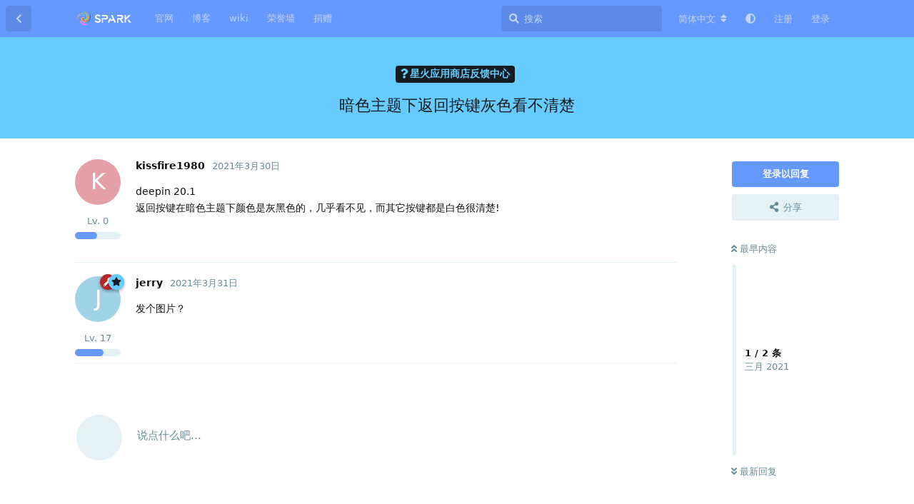

--- FILE ---
content_type: text/html; charset=utf-8
request_url: https://bbs.spark-app.store/d/439-
body_size: 16053
content:
<!doctype html>
<html  dir="ltr"        lang="zh-Hans" >
    <head>
        <meta charset="utf-8">
        <title>暗色主题下返回按键灰色看不清楚 - Spark forum-星火开源社区</title>

        <link rel="canonical" href="https://bbs.spark-app.store/d/439">
<link rel="preload" href="https://bbs.spark-app.store/assets/forum.js?v=bf3f1adb" as="script">
<link rel="preload" href="https://bbs.spark-app.store/assets/forum-zh-Hans.js?v=377c1004" as="script">
<link rel="preload" href="https://bbs.spark-app.store/assets/fonts/fa-solid-900.woff2" as="font" type="font/woff2" crossorigin="">
<link rel="preload" href="https://bbs.spark-app.store/assets/fonts/fa-regular-400.woff2" as="font" type="font/woff2" crossorigin="">
<meta name="viewport" content="width=device-width, initial-scale=1, maximum-scale=1, minimum-scale=1">
<meta name="description" content="deepin 20.1 返回按键在暗色主题下颜色是灰黑色的，几乎看不见，而其它按键都是白色很清楚!">
<meta name="theme-color" content="#6699ff">
<meta name="application-name" content="Spark forum-星火开源社区">
<meta name="robots" content="index, follow">
<meta name="twitter:card" content="summary_large_image">
<meta name="twitter:image" content="https://bbs.spark-app.store/assets/site-image-qdialphz.png">
<meta name="twitter:title" content="暗色主题下返回按键灰色看不清楚">
<meta name="article:published_time" content="2021-03-30T00:11:03+00:00">
<meta name="twitter:description" content="deepin 20.1 返回按键在暗色主题下颜色是灰黑色的，几乎看不见，而其它按键都是白色很清楚!">
<meta name="twitter:url" content="https://bbs.spark-app.store/d/439-">
<meta name="color-scheme" content="light">
<link rel="stylesheet" media="not all and (prefers-color-scheme: dark)" class="nightmode-light" href="https://bbs.spark-app.store/assets/forum.css?v=744fbf76" />
<link rel="stylesheet" media="(prefers-color-scheme: dark)" class="nightmode-dark" href="https://bbs.spark-app.store/assets/forum-dark.css?v=0486d0d6" />
<link rel="shortcut icon" href="https://bbs.spark-app.store/assets/favicon-mxp0vaoc.png">
<meta property="og:site_name" content="Spark forum-星火开源社区">
<meta property="og:type" content="article">
<meta property="og:image" content="https://bbs.spark-app.store/assets/site-image-qdialphz.png">
<meta property="og:title" content="暗色主题下返回按键灰色看不清楚">
<meta property="og:description" content="deepin 20.1 返回按键在暗色主题下颜色是灰黑色的，几乎看不见，而其它按键都是白色很清楚!">
<meta property="og:url" content="https://bbs.spark-app.store/d/439-">
<script type="application/ld+json">[{"@context":"http:\/\/schema.org","@type":"QAPage","publisher":{"@type":"Organization","name":"Spark forum-\u661f\u706b\u5f00\u6e90\u793e\u533a","url":"https:\/\/bbs.spark-app.store","description":"Spark forum \u661f\u706b\u5f00\u6e90\u793e\u533a","logo":"https:\/\/bbs.spark-app.store\/assets\/logo-cvodpmlf.png"},"image":"https:\/\/bbs.spark-app.store\/assets\/site-image-qdialphz.png","headline":"\u6697\u8272\u4e3b\u9898\u4e0b\u8fd4\u56de\u6309\u952e\u7070\u8272\u770b\u4e0d\u6e05\u695a","datePublished":"2021-03-30T00:11:03+00:00","description":"deepin 20.1 \u8fd4\u56de\u6309\u952e\u5728\u6697\u8272\u4e3b\u9898\u4e0b\u989c\u8272\u662f\u7070\u9ed1\u8272\u7684\uff0c\u51e0\u4e4e\u770b\u4e0d\u89c1\uff0c\u800c\u5176\u5b83\u6309\u952e\u90fd\u662f\u767d\u8272\u5f88\u6e05\u695a!","url":"https:\/\/bbs.spark-app.store\/d\/439-","mainEntity":{"@type":"Question","name":"\u6697\u8272\u4e3b\u9898\u4e0b\u8fd4\u56de\u6309\u952e\u7070\u8272\u770b\u4e0d\u6e05\u695a","text":"\u003Cp\u003Edeepin 20.1\u003Cbr\u003E\n\u8fd4\u56de\u6309\u952e\u5728\u6697\u8272\u4e3b\u9898\u4e0b\u989c\u8272\u662f\u7070\u9ed1\u8272\u7684\uff0c\u51e0\u4e4e\u770b\u4e0d\u89c1\uff0c\u800c\u5176\u5b83\u6309\u952e\u90fd\u662f\u767d\u8272\u5f88\u6e05\u695a!\u003C\/p\u003E","dateCreated":"2021-03-30T00:11:03+00:00","author":{"@type":"Person","name":"kissfire1980"},"answerCount":1,"suggestedAnswer":[{"@type":"Answer","text":"\u003Cp\u003E\u53d1\u4e2a\u56fe\u7247\uff1f\u003C\/p\u003E\n\n","dateCreated":"2021-03-31T02:24:05+00:00","url":"https:\/\/bbs.spark-app.store\/d\/439-\/2","author":{"@type":"Person","name":"jerry"},"upvoteCount":0}]}},{"@context":"http:\/\/schema.org","@type":"BreadcrumbList","itemListElement":{"@type":"ListItem","name":"\u661f\u706b\u5e94\u7528\u5546\u5e97\u53cd\u9988\u4e2d\u5fc3","item":"https:\/\/bbs.spark-app.store\/t\/spark-feedback","position":1}},{"@context":"http:\/\/schema.org","@type":"WebSite","url":"https:\/\/bbs.spark-app.store\/","potentialAction":{"@type":"SearchAction","target":"https:\/\/bbs.spark-app.store\/?q={search_term_string}","query-input":"required name=search_term_string"}}]</script>

        <script>
            /* fof/nightmode workaround for browsers without (prefers-color-scheme) CSS media query support */
            if (!window.matchMedia('not all and (prefers-color-scheme), (prefers-color-scheme)').matches) {
                document.querySelector('link.nightmode-light').removeAttribute('media');
            }
        </script>
        

            <meta name="keywords" content="deepin国际论坛, DOSU, 深度论坛, DOSU社区, 国产系统,开源deepin,星火应用商店,spark应用商店,deepin爱好者社区,uos社区,uos爱好者社区,DOSU 社区"/>    <style>
        #yqt{
            background-color: #CDE6C7;
            border-radius: 10px;
            border-width:5px;
            border-style:dashed;
            border-color:#faa755;
            margin-top:5px;
        
    </style>
    </head>

    <body>
        <script>
    function ResumeError() {
    return true;
}
window.onerror = ResumeError;
</script>
<script>
var _hmt = _hmt || [];
(function() {
  var hm = document.createElement("script");
  hm.src = "https://hm.baidu.com/hm.js?adfcf716491709678130a67f314e9482";
  var s = document.getElementsByTagName("script")[0]; 
  s.parentNode.insertBefore(hm, s);
})();
</script>
<!-- 推送
<script src="https://cdn.onesignal.com/sdks/OneSignalSDK.js" async=""></script>
<script>
  var OneSignal = window.OneSignal || [];
  OneSignal.push(function() {
    OneSignal.init({
      appId: "279fa24e-f043-4a82-a1c3-1ad4755ddb05",
    });
  });
</script>
推送结束 -->
<meta name="sogou_site_verification" content="GqztORVNNd"/>
<!--  baidu自动提交  -->
<script>
(function(){
    var bp = document.createElement('script');
    var curProtocol = window.location.protocol.split(':')[0];
    if (curProtocol === 'https') {
        bp.src = 'https://zz.bdstatic.com/linksubmit/push.js';
    }
    else {
        bp.src = 'http://push.zhanzhang.baidu.com/push.js';
    }
    var s = document.getElementsByTagName("script")[0];
    s.parentNode.insertBefore(bp, s);
})();
</script>


<!--  baidu自动提交结束  -->
<!-- pusher开始 -->
<script src="https://js.pusher.com/beams/1.0/push-notifications-cdn.js">
</script>
<script>
  const beamsClient = new PusherPushNotifications.Client({
    instanceId: '68c2b8ac-2c7a-4223-b490-a6d97c0ca239',
  });

  beamsClient.start()
    .then(() => beamsClient.addDeviceInterest('hello'))
    .then(() => console.log('Successfully registered and subscribed!'))
    .catch(console.error);
</script>
<!-- pusher结束 -->

<!--友盟开始
<script type="text/javascript" src="https://s4.cnzz.com/z_stat.php?id=1280172030&web_id=1280172030"></script>
友盟结束-->

<!-- 11111111111 -->


<div id="app" class="App">

    <div id="app-navigation" class="App-navigation"></div>

    <div id="drawer" class="App-drawer">

        <header id="header" class="App-header">
            <div id="header-navigation" class="Header-navigation"></div>
            <div class="container">
                <div class="Header-title">
                    <a href="https://bbs.spark-app.store" id="home-link">
                                                    <img src="https://bbs.spark-app.store/assets/logo-cvodpmlf.png" alt="Spark forum-星火开源社区" class="Header-logo">
                                            </a>
                </div>
                <div id="header-primary" class="Header-primary"></div>
                <div id="header-secondary" class="Header-secondary"></div>
            </div>
        </header>

    </div>

    <main class="App-content">
        <div id="content"></div>

        <div id="flarum-loading" style="display: none">
    正在加载…
</div>

<noscript>
    <div class="Alert">
        <div class="container">
            请使用更现代的浏览器并启用 JavaScript 以获得最佳浏览体验。
        </div>
    </div>
</noscript>

<div id="flarum-loading-error" style="display: none">
    <div class="Alert">
        <div class="container">
            加载论坛时出错，请强制刷新页面重试。
        </div>
    </div>
</div>

<noscript id="flarum-content">
    <div class="container">
    <h1>暗色主题下返回按键灰色看不清楚</h1>

    <div>
                    <article>
                                <div class="PostUser"><h3 class="PostUser-name">kissfire1980</h3></div>
                <div class="Post-body">
                    <p>deepin 20.1<br>
返回按键在暗色主题下颜色是灰黑色的，几乎看不见，而其它按键都是白色很清楚!</p>
                </div>
            </article>

            <hr>
                    <article>
                                <div class="PostUser"><h3 class="PostUser-name">jerry</h3></div>
                <div class="Post-body">
                    <p>发个图片？</p>


                </div>
            </article>

            <hr>
            </div>

    
    </div>

</noscript>


        <div class="App-composer">
            <div class="container">
                <div id="composer"></div>
            </div>
        </div>
    </main>

</div>

<script>
(function(){
    var bp = document.createElement('script');
    var curProtocol = window.location.protocol.split(':')[0];
    if (curProtocol === 'https') {
        bp.src = 'https://zz.bdstatic.com/linksubmit/push.js';
    }
    else {
        bp.src = 'http://push.zhanzhang.baidu.com/push.js';
    }
    var s = document.getElementsByTagName("script")[0];
    s.parentNode.insertBefore(bp, s);
})();
</script>
<!--颜色-->
<!--baidu自动推送php-->
<?php include_once("baidu_js_push.php") ?>
<!--baidu自动推送php结束-->
<!--  底部  -->
<!--页脚-->
<style type="text/css">
			
			.aboutinfo{
				line-height: 20px;
				color:gray;
			}
			
			.aboutusw{
				color:gray;
				
			}
                       .botdiv{
				background-color: lightgray;
				padding: 0;
				margin: 0;
				border: 0;
				
			}
		</style>



<center>
<div class="botdiv"><br>
<h4 class="aboutinfo" font-weight="lighter">Copyright © 2020-NOW spark-app.store  <br /> All Rights Reserved Powered by DOSU Development Team</h4>
<h4 class="aboutinfo" font-weight="lighter">星火社区（DOSU社区），隶属于星火团队运营<h4>
<h5>下载服务器由 <a href="https://www.zun.com/?u=C78D6F">简单好用的云服务器(www.zun.com)-尊云 </a>提供支持</h5>
<a href="https://www.zun.com/?u=C78D6F" target="_blank"><img src="https://s2.loli.net/2022/11/23/yRD6427LIn5TgvN.png" ></a>
<h5 class="aboutusw  font-weight="lighter"">By DOSU development team  :   <a href="https://docs.momen.world/" target="_blank">Momen</a> /  <a href="https://www.geekery.cn/" target="_blank">PaperDragon</a> /  <a href="http://blog.wac.ink/" target="_blank">QINGDKJ</a>   / Golden</h5>
<a href="https://chat.shenmo.tech/channel/xing1-huo3-shang1-dian4-jiao1-liu2-pin2-dao4">反馈问题</a>

<!--qq邮箱开始-->
<a target="_blank" href="http://mail.qq.com/cgi-bin/qm_share?t=qm_mailme&email=NVhaWFBbdVFQUEVcW1pGG1pHUg" style="text-decoration:none;"><img src="https://rescdn.qqmail.com/zh_CN/htmledition/images/function/qm_open/ico_mailme_11.png"/></a>
<!--qq邮箱结束-->


</div>

<script type="text/javascript">document.write(unescape("%3Cspan id='cnzz_stat_icon_1278654717'%3E%3C/span%3E%3Cscript src='https://s4.cnzz.com/z_stat.php%3Fid%3D1278654717%26show%3Dpic' type='text/javascript'%3E%3C/script%3E"));</script></script>

</center>

<script type="text/javascript">
			/*
				吆喝！居然找到这里来了……我跟你说 这里真的没有彩蛋……
				
				要彩蛋的话…… 
				
				qingdkj@outlook.com  嘿嘿嘿 这个邮箱是万能滴
				
			*/
		   console.clear();
			function hire(){
				console.clear();
				console.log("HIRE");
				console.log(" From Deepin Operating System User's Community Development Team:\n\n 我们欢迎你！加入我们，和我们一起，为Linux的发展尽一份力！ 谢谢。\n\n Email at qingdkj@qq.com || join QQ team : 942115797");
				
			}
			setTimeout(hire,2000);
			
		</script>

<!-- 外链跳转 -->
<script>
	document.addEventListener('click', event => {
		let t = event.target;
		if (t.matches('.Post-body a[target="_blank"]')) {
			let url = new URL(t.href);
			if (url.origin == document.location.origin) {
				t.removeAttribute('target');
				t.removeAttribute('rel');
			}
		}
	}, false);
</script>



<!-- 1111111111111111 -->
<style>
  :root {
    --nav-size: 44px;
    --dot-size: 10px;
    --accent: #ffffff;
    --overlay: rgba(0, 0, 0, 0.35);
  }
  .Hero.WelcomeHero.FormattedBanner { padding: 0; margin: 0; background: none; }
  .carousel { position: relative; width: 100%; margin: 0; border-radius: 0; overflow: hidden; }
  .viewport { width: 100%; height: 280px; position: relative; }
  .slides { display: flex; height: 100%; position: absolute; left: 0; top: 0; transition: transform 700ms cubic-bezier(.2, .9, .2, 1); }
  .slide { height: 100%; position: relative; display: flex; align-items: center; justify-content: center; background-size: cover; background-position: center; }
  .slide .overlay { position: absolute; inset: 0; background: var(--overlay); display: flex; align-items: center; justify-content: center; padding: 24px; }
  .content { max-width: 900px; text-align: left; color: #fff; }
  .title { font-size: clamp(20px, 4vw, 36px); margin: 0 0 8px; }
  .desc { font-size: clamp(12px, 2vw, 16px); margin: 0 0 14px; opacity: 0.95; }
  .slide-btn { display: inline-block; padding: 10px 18px; border-radius: 8px; background: var(--accent); color: #111; text-decoration: none; font-weight: 600; }
  .nav, .dot { position: absolute; cursor: pointer; z-index: 10; text-decoration: none; color: #fff; }
  .nav { top: 50%; transform: translateY(-50%); width: var(--nav-size); height: var(--nav-size); border-radius: 50%; display: flex; align-items: center; justify-content: center; background: rgba(0, 0, 0, 0.35); backdrop-filter: blur(4px); }
  .nav.left { left: 8px; }
  .nav.right { right: 8px; }
  .nav svg { width: 20px; height: 20px; fill: none; stroke: var(--accent); stroke-width: 2; }
  .dots { position: absolute; left: 50%; transform: translateX(-50%); bottom: 12px; display: flex; gap: 8px; z-index: 10; }
  .dot { width: var(--dot-size); height: var(--dot-size); border-radius: 999px; background: rgba(255, 255, 255, 0.35); border: 0; position: relative; transition: background-color 0.3s, transform 0.3s; }
  .carousel:hover .nav { opacity: 1; }
  @media (max-width: 640px) {
    .viewport { height: 280px; }
    .content { text-align: center; }
    .desc { display: none; }
  }
</style>

<script>
(function(){
  const insertPosition = 'afterbegin'; 
  const logPrefix = '[GXDE-carousel]';
  function log(...args){ console.log(logPrefix, ...args); }

  const carouselHTML = `
    <section class="carousel" data-gxde-inserted="1" aria-roledescription="carousel" aria-label="示例轮播图">
      <div class="viewport">
        <div class="slides">
        <article class="slide" style="background-image:url('https://bbs.spark-app.store/assets/files/2025-11-30/1764513091-233512-apmlinux.png');">
            <div class="overlay">
              <div class="content">
                <h2 class="title">APM:星火下一代 Linux 软件分发解决方案</h2>
                <p class="desc">线下活动！等你来玩！</p>
                <a class="slide-btn" href="https://bbs.spark-app.store/d/2253" target="_blank">了解详情</a>
              </div>
            </div>
            <a class="nav left" aria-label="上一张">
              <svg viewBox="0 0 24 24"><path d="M15 18l-6-6 6-6" stroke-linecap="round" stroke-linejoin="round"></path></svg>
            </a>
            <a class="nav right" aria-label="下一张">
              <svg viewBox="0 0 24 24"><path d="M9 6l6 6-6 6" stroke-linecap="round" stroke-linejoin="round"></path></svg>
            </a>
          </article>      
          <article class="slide" style="background-image:url('https://bbs.spark-app.store/assets/files/2025-11-16/1763296990-750658-meetup.png');">
            <div class="overlay">
              <div class="content">
                <h2 class="title">星火社区11月Meet up即将开始</h2>
                <p class="desc">2025年11月29日 19:00</p>
                <a class="slide-btn" href="https://bbs.spark-app.store/d/2222-xing-huo-she-qu-yue-du-meetupxin-xi" target="_blank">了解详情</a>
              </div>
            </div>
            <a class="nav left" aria-label="上一张">
              <svg viewBox="0 0 24 24"><path d="M15 18l-6-6 6-6" stroke-linecap="round" stroke-linejoin="round"></path></svg>
            </a>
            <a class="nav right" aria-label="下一张">
              <svg viewBox="0 0 24 24"><path d="M9 6l6 6-6 6" stroke-linecap="round" stroke-linejoin="round"></path></svg>
            </a>
          </article>          
          <article class="slide" style="background-image:url('https://www.gxde.top/news/25.2.1/desktop1.jpg');">
            <div class="overlay">
              <div class="content">
                <h2 class="title">GXDE OS 25.2.1更新啦！</h2>
                <p class="desc">引入 dtk6，修复系统 bug 若干</p>
                <a class="slide-btn" href="https://bbs.spark-app.store/d/2184-gxde-os-2521-geng-xin-liao-yin-ru-dtk6xiu-fu-xi-tong-bug-ruo-gan" target="_blank">查看详情</a>
              </div>
            </div>
            <a class="nav left" aria-label="上一张">
              <svg viewBox="0 0 24 24"><path d="M15 18l-6-6 6-6" stroke-linecap="round" stroke-linejoin="round"></path></svg>
            </a>
            <a class="nav right" aria-label="下一张">
              <svg viewBox="0 0 24 24"><path d="M9 6l6 6-6 6" stroke-linecap="round" stroke-linejoin="round"></path></svg>
            </a>
          </article>
          <article class="slide" style="background-image:url('https://bbs.spark-app.store/assets/files/2025-09-09/1757381150-312235-image.png');">
            <div class="overlay">
              <div class="content">
                <h2 class="title">星火应用商店 4.8.3 更新</h2>
                <p class="desc">欢迎反馈问题</p>
                <a class="slide-btn" href="https://bbs.spark-app.store/d/2249" target="_blank">立即反馈</a>
              </div>
            </div>
            <a class="nav left" aria-label="上一张">
              <svg viewBox="0 0 24 24"><path d="M15 18l-6-6 6-6" stroke-linecap="round" stroke-linejoin="round"></path></svg>
            </a>
            <a class="nav right" aria-label="下一张">
              <svg viewBox="0 0 24 24"><path d="M9 6l6 6-6 6" stroke-linecap="round" stroke-linejoin="round"></path></svg>
            </a>
          </article>
          <article class="slide" style="background-image:url('https://images.unsplash.com/photo-1500530855697-b586d89ba3ee?auto=format&fit=crop&w=1400&q=60');">
            <div class="overlay">
              <div class="content">
                <h2 class="title">GXDE OS 入选 Gitee GVP！</h2>
                <p class="desc">Gitee 最有价值开源项目</p>
                <a class="slide-btn" href="https://bbs.spark-app.store/d/2190-gxde-os-cheng-gong-ru-xuan-gitee-gvp-gitee-zui-you-jie-zhi-kai-yuan-xiang-mu" target="_blank">快来围观</a>
              </div>
            </div>
            <a class="nav left" aria-label="上一张">
              <svg viewBox="0 0 24 24"><path d="M15 18l-6-6 6-6" stroke-linecap="round" stroke-linejoin="round"></path></svg>
            </a>
            <a class="nav right" aria-label="下一张">
              <svg viewBox="0 0 24 24"><path d="M9 6l6 6-6 6" stroke-linecap="round" stroke-linejoin="round"></path></svg>
            </a>
          </article>
        </div>
      </div>
      <div class="dots"></div>
    </section>
  `;

  function findHeaderElement() {
    return document.querySelector('header.Hero.WelcomeHero.FormattedBanner');
  }

  function initCarousel(header) {
    const slidesContainer = header.querySelector('.slides');
    const slides = slidesContainer.querySelectorAll('.slide');
    const dotsContainer = header.querySelector('.dots');
    const navLeft = header.querySelectorAll('.nav.left');
    const navRight = header.querySelectorAll('.nav.right');

    const totalSlides = slides.length;
    let currentSlide = 0;
    let autoSlideInterval;

    // 设置自适应宽度
    slidesContainer.style.width = `${100 * totalSlides}%`;
    slides.forEach(slide => {
      slide.style.flex = `0 0 ${100 / totalSlides}%`;
    });

    // 动态生成 dots
    dotsContainer.innerHTML = '';
    slides.forEach((_, index) => {
      const dot = document.createElement('a');
      dot.className = 'dot';
      dot.addEventListener('click', () => goToSlide(index));
      dotsContainer.appendChild(dot);
    });
    const dots = dotsContainer.querySelectorAll('.dot');

    function goToSlide(index) {
      currentSlide = (index + totalSlides) % totalSlides;
      slidesContainer.style.transform = `translateX(-${currentSlide * (100 / totalSlides)}%)`;
      updateDots();
    }
    function updateDots() {
      dots.forEach((dot, index) => {
        dot.style.background = index === currentSlide ? 'var(--accent)' : 'rgba(255, 255, 255, 0.35)';
        dot.style.transform = index === currentSlide ? 'scale(1.1)' : 'scale(1)';
      });
    }
    function startAutoSlide() {
      stopAutoSlide();
      autoSlideInterval = setInterval(() => goToSlide(currentSlide + 1), 5000);
    }
    function stopAutoSlide() {
      clearInterval(autoSlideInterval);
    }

    navLeft.forEach(leftNav => leftNav.addEventListener('click', () => goToSlide(currentSlide - 1)));
    navRight.forEach(rightNav => rightNav.addEventListener('click', () => goToSlide(currentSlide + 1)));

    header.querySelector('.carousel').addEventListener('mouseenter', stopAutoSlide);
    header.querySelector('.carousel').addEventListener('mouseleave', startAutoSlide);

    goToSlide(0);
    startAutoSlide();
  }

  function insertCarousel() {
    const header = findHeaderElement();
    if (!header) return false;
    if (header.querySelector('.carousel[data-gxde-inserted="1"]')) return true;
    header.insertAdjacentHTML(insertPosition, carouselHTML);
    initCarousel(header);
    log('轮播已插入并初始化 (自适应)');
    return true;
  }

  insertCarousel();

  const observer = new MutationObserver(() => {
    insertCarousel();
  });
  observer.observe(document.body, { childList: true, subtree: true });
})();
</script>



        <div id="modal"></div>
        <div id="alerts"></div>

        <script>
            document.getElementById('flarum-loading').style.display = 'block';
            var flarum = {extensions: {}};
        </script>

        <script src="https://bbs.spark-app.store/assets/forum.js?v=bf3f1adb"></script>
<script src="https://bbs.spark-app.store/assets/forum-zh-Hans.js?v=377c1004"></script>

        <script id="flarum-json-payload" type="application/json">{"fof-nightmode.assets.day":"https:\/\/bbs.spark-app.store\/assets\/forum.css?v=744fbf76","fof-nightmode.assets.night":"https:\/\/bbs.spark-app.store\/assets\/forum-dark.css?v=0486d0d6","resources":[{"type":"forums","id":"1","attributes":{"title":"Spark forum-\u661f\u706b\u5f00\u6e90\u793e\u533a","description":"Spark forum \u661f\u706b\u5f00\u6e90\u793e\u533a","showLanguageSelector":true,"baseUrl":"https:\/\/bbs.spark-app.store","basePath":"","baseOrigin":"https:\/\/bbs.spark-app.store","debug":false,"apiUrl":"https:\/\/bbs.spark-app.store\/api","welcomeTitle":"\u6b22\u8fce\u6765\u5230\u661f\u706b\u5f00\u6e90\u793e\u533a\uff01","welcomeMessage":"Welcome to the SOSC!\n","themePrimaryColor":"#6699ff","themeSecondaryColor":"#a9e1f4","logoUrl":"https:\/\/bbs.spark-app.store\/assets\/logo-cvodpmlf.png","faviconUrl":"https:\/\/bbs.spark-app.store\/assets\/favicon-mxp0vaoc.png","headerHtml":"\n\n\u003Cscript\u003E\n    function ResumeError() {\n    return true;\n}\nwindow.onerror = ResumeError;\n\u003C\/script\u003E\n\u003Cscript\u003E\nvar _hmt = _hmt || [];\n(function() {\n  var hm = document.createElement(\u0022script\u0022);\n  hm.src = \u0022https:\/\/hm.baidu.com\/hm.js?adfcf716491709678130a67f314e9482\u0022;\n  var s = document.getElementsByTagName(\u0022script\u0022)[0]; \n  s.parentNode.insertBefore(hm, s);\n})();\n\u003C\/script\u003E\n\u003C!-- \u63a8\u9001\n\u003Cscript src=\u0022https:\/\/cdn.onesignal.com\/sdks\/OneSignalSDK.js\u0022 async=\u0022\u0022\u003E\u003C\/script\u003E\n\u003Cscript\u003E\n  var OneSignal = window.OneSignal || [];\n  OneSignal.push(function() {\n    OneSignal.init({\n      appId: \u0022279fa24e-f043-4a82-a1c3-1ad4755ddb05\u0022,\n    });\n  });\n\u003C\/script\u003E\n\u63a8\u9001\u7ed3\u675f --\u003E\n\u003Cmeta name=\u0022sogou_site_verification\u0022 content=\u0022GqztORVNNd\u0022\/\u003E\n\u003C!--  baidu\u81ea\u52a8\u63d0\u4ea4  --\u003E\n\u003Cscript\u003E\n(function(){\n    var bp = document.createElement(\u0027script\u0027);\n    var curProtocol = window.location.protocol.split(\u0027:\u0027)[0];\n    if (curProtocol === \u0027https\u0027) {\n        bp.src = \u0027https:\/\/zz.bdstatic.com\/linksubmit\/push.js\u0027;\n    }\n    else {\n        bp.src = \u0027http:\/\/push.zhanzhang.baidu.com\/push.js\u0027;\n    }\n    var s = document.getElementsByTagName(\u0022script\u0022)[0];\n    s.parentNode.insertBefore(bp, s);\n})();\n\u003C\/script\u003E\n\n\n\u003C!--  baidu\u81ea\u52a8\u63d0\u4ea4\u7ed3\u675f  --\u003E\n\u003C!-- pusher\u5f00\u59cb --\u003E\n\u003Cscript src=\u0022https:\/\/js.pusher.com\/beams\/1.0\/push-notifications-cdn.js\u0022\u003E\n\u003C\/script\u003E\n\u003Cscript\u003E\n  const beamsClient = new PusherPushNotifications.Client({\n    instanceId: \u002768c2b8ac-2c7a-4223-b490-a6d97c0ca239\u0027,\n  });\n\n  beamsClient.start()\n    .then(() =\u003E beamsClient.addDeviceInterest(\u0027hello\u0027))\n    .then(() =\u003E console.log(\u0027Successfully registered and subscribed!\u0027))\n    .catch(console.error);\n\u003C\/script\u003E\n\u003C!-- pusher\u7ed3\u675f --\u003E\n\n\u003C!--\u53cb\u76df\u5f00\u59cb\n\u003Cscript type=\u0022text\/javascript\u0022 src=\u0022https:\/\/s4.cnzz.com\/z_stat.php?id=1280172030\u0026web_id=1280172030\u0022\u003E\u003C\/script\u003E\n\u53cb\u76df\u7ed3\u675f--\u003E\n\n\u003C!-- 11111111111 --\u003E\n","footerHtml":"\u003Cscript\u003E\n(function(){\n    var bp = document.createElement(\u0027script\u0027);\n    var curProtocol = window.location.protocol.split(\u0027:\u0027)[0];\n    if (curProtocol === \u0027https\u0027) {\n        bp.src = \u0027https:\/\/zz.bdstatic.com\/linksubmit\/push.js\u0027;\n    }\n    else {\n        bp.src = \u0027http:\/\/push.zhanzhang.baidu.com\/push.js\u0027;\n    }\n    var s = document.getElementsByTagName(\u0022script\u0022)[0];\n    s.parentNode.insertBefore(bp, s);\n})();\n\u003C\/script\u003E\n\u003C!--\u989c\u8272--\u003E\n\u003C!--baidu\u81ea\u52a8\u63a8\u9001php--\u003E\n\u003C?php include_once(\u0022baidu_js_push.php\u0022) ?\u003E\n\u003C!--baidu\u81ea\u52a8\u63a8\u9001php\u7ed3\u675f--\u003E\n\u003C!--  \u5e95\u90e8  --\u003E\n\u003C!--\u9875\u811a--\u003E\n\u003Cstyle type=\u0022text\/css\u0022\u003E\n\t\t\t\n\t\t\t.aboutinfo{\n\t\t\t\tline-height: 20px;\n\t\t\t\tcolor:gray;\n\t\t\t}\n\t\t\t\n\t\t\t.aboutusw{\n\t\t\t\tcolor:gray;\n\t\t\t\t\n\t\t\t}\n                       .botdiv{\n\t\t\t\tbackground-color: lightgray;\n\t\t\t\tpadding: 0;\n\t\t\t\tmargin: 0;\n\t\t\t\tborder: 0;\n\t\t\t\t\n\t\t\t}\n\t\t\u003C\/style\u003E\n\n\n\n\u003Ccenter\u003E\n\u003Cdiv class=\u0022botdiv\u0022\u003E\u003Cbr\u003E\n\u003Ch4 class=\u0022aboutinfo\u0022 font-weight=\u0022lighter\u0022\u003ECopyright \u00a9 2020-NOW spark-app.store  \u003Cbr \/\u003E All Rights Reserved Powered by DOSU Development Team\u003C\/h4\u003E\n\u003Ch4 class=\u0022aboutinfo\u0022 font-weight=\u0022lighter\u0022\u003E\u661f\u706b\u793e\u533a\uff08DOSU\u793e\u533a\uff09\uff0c\u96b6\u5c5e\u4e8e\u661f\u706b\u56e2\u961f\u8fd0\u8425\u003Ch4\u003E\n\u003Ch5\u003E\u4e0b\u8f7d\u670d\u52a1\u5668\u7531 \u003Ca href=\u0022https:\/\/www.zun.com\/?u=C78D6F\u0022\u003E\u7b80\u5355\u597d\u7528\u7684\u4e91\u670d\u52a1\u5668(www.zun.com)-\u5c0a\u4e91 \u003C\/a\u003E\u63d0\u4f9b\u652f\u6301\u003C\/h5\u003E\n\u003Ca href=\u0022https:\/\/www.zun.com\/?u=C78D6F\u0022 target=\u0022_blank\u0022\u003E\u003Cimg src=\u0022https:\/\/s2.loli.net\/2022\/11\/23\/yRD6427LIn5TgvN.png\u0022 \u003E\u003C\/a\u003E\n\u003Ch5 class=\u0022aboutusw  font-weight=\u0022lighter\u0022\u0022\u003EBy DOSU development team  :   \u003Ca href=\u0022https:\/\/docs.momen.world\/\u0022 target=\u0022_blank\u0022\u003EMomen\u003C\/a\u003E \/  \u003Ca href=\u0022https:\/\/www.geekery.cn\/\u0022 target=\u0022_blank\u0022\u003EPaperDragon\u003C\/a\u003E \/  \u003Ca href=\u0022http:\/\/blog.wac.ink\/\u0022 target=\u0022_blank\u0022\u003EQINGDKJ\u003C\/a\u003E   \/ Golden\u003C\/h5\u003E\n\u003Ca href=\u0022https:\/\/chat.shenmo.tech\/channel\/xing1-huo3-shang1-dian4-jiao1-liu2-pin2-dao4\u0022\u003E\u53cd\u9988\u95ee\u9898\u003C\/a\u003E\n\n\u003C!--qq\u90ae\u7bb1\u5f00\u59cb--\u003E\n\u003Ca target=\u0022_blank\u0022 href=\u0022http:\/\/mail.qq.com\/cgi-bin\/qm_share?t=qm_mailme\u0026email=NVhaWFBbdVFQUEVcW1pGG1pHUg\u0022 style=\u0022text-decoration:none;\u0022\u003E\u003Cimg src=\u0022https:\/\/rescdn.qqmail.com\/zh_CN\/htmledition\/images\/function\/qm_open\/ico_mailme_11.png\u0022\/\u003E\u003C\/a\u003E\n\u003C!--qq\u90ae\u7bb1\u7ed3\u675f--\u003E\n\n\n\u003C\/div\u003E\n\n\u003Cscript type=\u0022text\/javascript\u0022\u003Edocument.write(unescape(\u0022%3Cspan id=\u0027cnzz_stat_icon_1278654717\u0027%3E%3C\/span%3E%3Cscript src=\u0027https:\/\/s4.cnzz.com\/z_stat.php%3Fid%3D1278654717%26show%3Dpic\u0027 type=\u0027text\/javascript\u0027%3E%3C\/script%3E\u0022));\u003C\/script\u003E\u003C\/script\u003E\n\n\u003C\/center\u003E\n\n\u003Cscript type=\u0022text\/javascript\u0022\u003E\n\t\t\t\/*\n\t\t\t\t\u5406\u559d\uff01\u5c45\u7136\u627e\u5230\u8fd9\u91cc\u6765\u4e86\u2026\u2026\u6211\u8ddf\u4f60\u8bf4 \u8fd9\u91cc\u771f\u7684\u6ca1\u6709\u5f69\u86cb\u2026\u2026\n\t\t\t\t\n\t\t\t\t\u8981\u5f69\u86cb\u7684\u8bdd\u2026\u2026 \n\t\t\t\t\n\t\t\t\tqingdkj@outlook.com  \u563f\u563f\u563f \u8fd9\u4e2a\u90ae\u7bb1\u662f\u4e07\u80fd\u6ef4\n\t\t\t\t\n\t\t\t*\/\n\t\t   console.clear();\n\t\t\tfunction hire(){\n\t\t\t\tconsole.clear();\n\t\t\t\tconsole.log(\u0022HIRE\u0022);\n\t\t\t\tconsole.log(\u0022 From Deepin Operating System User\u0027s Community Development Team:\\n\\n \u6211\u4eec\u6b22\u8fce\u4f60\uff01\u52a0\u5165\u6211\u4eec\uff0c\u548c\u6211\u4eec\u4e00\u8d77\uff0c\u4e3aLinux\u7684\u53d1\u5c55\u5c3d\u4e00\u4efd\u529b\uff01 \u8c22\u8c22\u3002\\n\\n Email at qingdkj@qq.com || join QQ team : 942115797\u0022);\n\t\t\t\t\n\t\t\t}\n\t\t\tsetTimeout(hire,2000);\n\t\t\t\n\t\t\u003C\/script\u003E\n\n\u003C!-- \u5916\u94fe\u8df3\u8f6c --\u003E\n\u003Cscript\u003E\n\tdocument.addEventListener(\u0027click\u0027, event =\u003E {\n\t\tlet t = event.target;\n\t\tif (t.matches(\u0027.Post-body a[target=\u0022_blank\u0022]\u0027)) {\n\t\t\tlet url = new URL(t.href);\n\t\t\tif (url.origin == document.location.origin) {\n\t\t\t\tt.removeAttribute(\u0027target\u0027);\n\t\t\t\tt.removeAttribute(\u0027rel\u0027);\n\t\t\t}\n\t\t}\n\t}, false);\n\u003C\/script\u003E\n\n\n\n\u003C!-- 1111111111111111 --\u003E\n\u003Cstyle\u003E\n  :root {\n    --nav-size: 44px;\n    --dot-size: 10px;\n    --accent: #ffffff;\n    --overlay: rgba(0, 0, 0, 0.35);\n  }\n  .Hero.WelcomeHero.FormattedBanner { padding: 0; margin: 0; background: none; }\n  .carousel { position: relative; width: 100%; margin: 0; border-radius: 0; overflow: hidden; }\n  .viewport { width: 100%; height: 280px; position: relative; }\n  .slides { display: flex; height: 100%; position: absolute; left: 0; top: 0; transition: transform 700ms cubic-bezier(.2, .9, .2, 1); }\n  .slide { height: 100%; position: relative; display: flex; align-items: center; justify-content: center; background-size: cover; background-position: center; }\n  .slide .overlay { position: absolute; inset: 0; background: var(--overlay); display: flex; align-items: center; justify-content: center; padding: 24px; }\n  .content { max-width: 900px; text-align: left; color: #fff; }\n  .title { font-size: clamp(20px, 4vw, 36px); margin: 0 0 8px; }\n  .desc { font-size: clamp(12px, 2vw, 16px); margin: 0 0 14px; opacity: 0.95; }\n  .slide-btn { display: inline-block; padding: 10px 18px; border-radius: 8px; background: var(--accent); color: #111; text-decoration: none; font-weight: 600; }\n  .nav, .dot { position: absolute; cursor: pointer; z-index: 10; text-decoration: none; color: #fff; }\n  .nav { top: 50%; transform: translateY(-50%); width: var(--nav-size); height: var(--nav-size); border-radius: 50%; display: flex; align-items: center; justify-content: center; background: rgba(0, 0, 0, 0.35); backdrop-filter: blur(4px); }\n  .nav.left { left: 8px; }\n  .nav.right { right: 8px; }\n  .nav svg { width: 20px; height: 20px; fill: none; stroke: var(--accent); stroke-width: 2; }\n  .dots { position: absolute; left: 50%; transform: translateX(-50%); bottom: 12px; display: flex; gap: 8px; z-index: 10; }\n  .dot { width: var(--dot-size); height: var(--dot-size); border-radius: 999px; background: rgba(255, 255, 255, 0.35); border: 0; position: relative; transition: background-color 0.3s, transform 0.3s; }\n  .carousel:hover .nav { opacity: 1; }\n  @media (max-width: 640px) {\n    .viewport { height: 280px; }\n    .content { text-align: center; }\n    .desc { display: none; }\n  }\n\u003C\/style\u003E\n\n\u003Cscript\u003E\n(function(){\n  const insertPosition = \u0027afterbegin\u0027; \n  const logPrefix = \u0027[GXDE-carousel]\u0027;\n  function log(...args){ console.log(logPrefix, ...args); }\n\n  const carouselHTML = `\n    \u003Csection class=\u0022carousel\u0022 data-gxde-inserted=\u00221\u0022 aria-roledescription=\u0022carousel\u0022 aria-label=\u0022\u793a\u4f8b\u8f6e\u64ad\u56fe\u0022\u003E\n      \u003Cdiv class=\u0022viewport\u0022\u003E\n        \u003Cdiv class=\u0022slides\u0022\u003E\n        \u003Carticle class=\u0022slide\u0022 style=\u0022background-image:url(\u0027https:\/\/bbs.spark-app.store\/assets\/files\/2025-11-30\/1764513091-233512-apmlinux.png\u0027);\u0022\u003E\n            \u003Cdiv class=\u0022overlay\u0022\u003E\n              \u003Cdiv class=\u0022content\u0022\u003E\n                \u003Ch2 class=\u0022title\u0022\u003EAPM:\u661f\u706b\u4e0b\u4e00\u4ee3 Linux \u8f6f\u4ef6\u5206\u53d1\u89e3\u51b3\u65b9\u6848\u003C\/h2\u003E\n                \u003Cp class=\u0022desc\u0022\u003E\u7ebf\u4e0b\u6d3b\u52a8\uff01\u7b49\u4f60\u6765\u73a9\uff01\u003C\/p\u003E\n                \u003Ca class=\u0022slide-btn\u0022 href=\u0022https:\/\/bbs.spark-app.store\/d\/2253\u0022 target=\u0022_blank\u0022\u003E\u4e86\u89e3\u8be6\u60c5\u003C\/a\u003E\n              \u003C\/div\u003E\n            \u003C\/div\u003E\n            \u003Ca class=\u0022nav left\u0022 aria-label=\u0022\u4e0a\u4e00\u5f20\u0022\u003E\n              \u003Csvg viewBox=\u00220 0 24 24\u0022\u003E\u003Cpath d=\u0022M15 18l-6-6 6-6\u0022 stroke-linecap=\u0022round\u0022 stroke-linejoin=\u0022round\u0022\u003E\u003C\/path\u003E\u003C\/svg\u003E\n            \u003C\/a\u003E\n            \u003Ca class=\u0022nav right\u0022 aria-label=\u0022\u4e0b\u4e00\u5f20\u0022\u003E\n              \u003Csvg viewBox=\u00220 0 24 24\u0022\u003E\u003Cpath d=\u0022M9 6l6 6-6 6\u0022 stroke-linecap=\u0022round\u0022 stroke-linejoin=\u0022round\u0022\u003E\u003C\/path\u003E\u003C\/svg\u003E\n            \u003C\/a\u003E\n          \u003C\/article\u003E      \n          \u003Carticle class=\u0022slide\u0022 style=\u0022background-image:url(\u0027https:\/\/bbs.spark-app.store\/assets\/files\/2025-11-16\/1763296990-750658-meetup.png\u0027);\u0022\u003E\n            \u003Cdiv class=\u0022overlay\u0022\u003E\n              \u003Cdiv class=\u0022content\u0022\u003E\n                \u003Ch2 class=\u0022title\u0022\u003E\u661f\u706b\u793e\u533a11\u6708Meet up\u5373\u5c06\u5f00\u59cb\u003C\/h2\u003E\n                \u003Cp class=\u0022desc\u0022\u003E2025\u5e7411\u670829\u65e5 19:00\u003C\/p\u003E\n                \u003Ca class=\u0022slide-btn\u0022 href=\u0022https:\/\/bbs.spark-app.store\/d\/2222-xing-huo-she-qu-yue-du-meetupxin-xi\u0022 target=\u0022_blank\u0022\u003E\u4e86\u89e3\u8be6\u60c5\u003C\/a\u003E\n              \u003C\/div\u003E\n            \u003C\/div\u003E\n            \u003Ca class=\u0022nav left\u0022 aria-label=\u0022\u4e0a\u4e00\u5f20\u0022\u003E\n              \u003Csvg viewBox=\u00220 0 24 24\u0022\u003E\u003Cpath d=\u0022M15 18l-6-6 6-6\u0022 stroke-linecap=\u0022round\u0022 stroke-linejoin=\u0022round\u0022\u003E\u003C\/path\u003E\u003C\/svg\u003E\n            \u003C\/a\u003E\n            \u003Ca class=\u0022nav right\u0022 aria-label=\u0022\u4e0b\u4e00\u5f20\u0022\u003E\n              \u003Csvg viewBox=\u00220 0 24 24\u0022\u003E\u003Cpath d=\u0022M9 6l6 6-6 6\u0022 stroke-linecap=\u0022round\u0022 stroke-linejoin=\u0022round\u0022\u003E\u003C\/path\u003E\u003C\/svg\u003E\n            \u003C\/a\u003E\n          \u003C\/article\u003E          \n          \u003Carticle class=\u0022slide\u0022 style=\u0022background-image:url(\u0027https:\/\/www.gxde.top\/news\/25.2.1\/desktop1.jpg\u0027);\u0022\u003E\n            \u003Cdiv class=\u0022overlay\u0022\u003E\n              \u003Cdiv class=\u0022content\u0022\u003E\n                \u003Ch2 class=\u0022title\u0022\u003EGXDE OS 25.2.1\u66f4\u65b0\u5566\uff01\u003C\/h2\u003E\n                \u003Cp class=\u0022desc\u0022\u003E\u5f15\u5165 dtk6\uff0c\u4fee\u590d\u7cfb\u7edf bug \u82e5\u5e72\u003C\/p\u003E\n                \u003Ca class=\u0022slide-btn\u0022 href=\u0022https:\/\/bbs.spark-app.store\/d\/2184-gxde-os-2521-geng-xin-liao-yin-ru-dtk6xiu-fu-xi-tong-bug-ruo-gan\u0022 target=\u0022_blank\u0022\u003E\u67e5\u770b\u8be6\u60c5\u003C\/a\u003E\n              \u003C\/div\u003E\n            \u003C\/div\u003E\n            \u003Ca class=\u0022nav left\u0022 aria-label=\u0022\u4e0a\u4e00\u5f20\u0022\u003E\n              \u003Csvg viewBox=\u00220 0 24 24\u0022\u003E\u003Cpath d=\u0022M15 18l-6-6 6-6\u0022 stroke-linecap=\u0022round\u0022 stroke-linejoin=\u0022round\u0022\u003E\u003C\/path\u003E\u003C\/svg\u003E\n            \u003C\/a\u003E\n            \u003Ca class=\u0022nav right\u0022 aria-label=\u0022\u4e0b\u4e00\u5f20\u0022\u003E\n              \u003Csvg viewBox=\u00220 0 24 24\u0022\u003E\u003Cpath d=\u0022M9 6l6 6-6 6\u0022 stroke-linecap=\u0022round\u0022 stroke-linejoin=\u0022round\u0022\u003E\u003C\/path\u003E\u003C\/svg\u003E\n            \u003C\/a\u003E\n          \u003C\/article\u003E\n          \u003Carticle class=\u0022slide\u0022 style=\u0022background-image:url(\u0027https:\/\/bbs.spark-app.store\/assets\/files\/2025-09-09\/1757381150-312235-image.png\u0027);\u0022\u003E\n            \u003Cdiv class=\u0022overlay\u0022\u003E\n              \u003Cdiv class=\u0022content\u0022\u003E\n                \u003Ch2 class=\u0022title\u0022\u003E\u661f\u706b\u5e94\u7528\u5546\u5e97 4.8.3 \u66f4\u65b0\u003C\/h2\u003E\n                \u003Cp class=\u0022desc\u0022\u003E\u6b22\u8fce\u53cd\u9988\u95ee\u9898\u003C\/p\u003E\n                \u003Ca class=\u0022slide-btn\u0022 href=\u0022https:\/\/bbs.spark-app.store\/d\/2249\u0022 target=\u0022_blank\u0022\u003E\u7acb\u5373\u53cd\u9988\u003C\/a\u003E\n              \u003C\/div\u003E\n            \u003C\/div\u003E\n            \u003Ca class=\u0022nav left\u0022 aria-label=\u0022\u4e0a\u4e00\u5f20\u0022\u003E\n              \u003Csvg viewBox=\u00220 0 24 24\u0022\u003E\u003Cpath d=\u0022M15 18l-6-6 6-6\u0022 stroke-linecap=\u0022round\u0022 stroke-linejoin=\u0022round\u0022\u003E\u003C\/path\u003E\u003C\/svg\u003E\n            \u003C\/a\u003E\n            \u003Ca class=\u0022nav right\u0022 aria-label=\u0022\u4e0b\u4e00\u5f20\u0022\u003E\n              \u003Csvg viewBox=\u00220 0 24 24\u0022\u003E\u003Cpath d=\u0022M9 6l6 6-6 6\u0022 stroke-linecap=\u0022round\u0022 stroke-linejoin=\u0022round\u0022\u003E\u003C\/path\u003E\u003C\/svg\u003E\n            \u003C\/a\u003E\n          \u003C\/article\u003E\n          \u003Carticle class=\u0022slide\u0022 style=\u0022background-image:url(\u0027https:\/\/images.unsplash.com\/photo-1500530855697-b586d89ba3ee?auto=format\u0026fit=crop\u0026w=1400\u0026q=60\u0027);\u0022\u003E\n            \u003Cdiv class=\u0022overlay\u0022\u003E\n              \u003Cdiv class=\u0022content\u0022\u003E\n                \u003Ch2 class=\u0022title\u0022\u003EGXDE OS \u5165\u9009 Gitee GVP\uff01\u003C\/h2\u003E\n                \u003Cp class=\u0022desc\u0022\u003EGitee \u6700\u6709\u4ef7\u503c\u5f00\u6e90\u9879\u76ee\u003C\/p\u003E\n                \u003Ca class=\u0022slide-btn\u0022 href=\u0022https:\/\/bbs.spark-app.store\/d\/2190-gxde-os-cheng-gong-ru-xuan-gitee-gvp-gitee-zui-you-jie-zhi-kai-yuan-xiang-mu\u0022 target=\u0022_blank\u0022\u003E\u5feb\u6765\u56f4\u89c2\u003C\/a\u003E\n              \u003C\/div\u003E\n            \u003C\/div\u003E\n            \u003Ca class=\u0022nav left\u0022 aria-label=\u0022\u4e0a\u4e00\u5f20\u0022\u003E\n              \u003Csvg viewBox=\u00220 0 24 24\u0022\u003E\u003Cpath d=\u0022M15 18l-6-6 6-6\u0022 stroke-linecap=\u0022round\u0022 stroke-linejoin=\u0022round\u0022\u003E\u003C\/path\u003E\u003C\/svg\u003E\n            \u003C\/a\u003E\n            \u003Ca class=\u0022nav right\u0022 aria-label=\u0022\u4e0b\u4e00\u5f20\u0022\u003E\n              \u003Csvg viewBox=\u00220 0 24 24\u0022\u003E\u003Cpath d=\u0022M9 6l6 6-6 6\u0022 stroke-linecap=\u0022round\u0022 stroke-linejoin=\u0022round\u0022\u003E\u003C\/path\u003E\u003C\/svg\u003E\n            \u003C\/a\u003E\n          \u003C\/article\u003E\n        \u003C\/div\u003E\n      \u003C\/div\u003E\n      \u003Cdiv class=\u0022dots\u0022\u003E\u003C\/div\u003E\n    \u003C\/section\u003E\n  `;\n\n  function findHeaderElement() {\n    return document.querySelector(\u0027header.Hero.WelcomeHero.FormattedBanner\u0027);\n  }\n\n  function initCarousel(header) {\n    const slidesContainer = header.querySelector(\u0027.slides\u0027);\n    const slides = slidesContainer.querySelectorAll(\u0027.slide\u0027);\n    const dotsContainer = header.querySelector(\u0027.dots\u0027);\n    const navLeft = header.querySelectorAll(\u0027.nav.left\u0027);\n    const navRight = header.querySelectorAll(\u0027.nav.right\u0027);\n\n    const totalSlides = slides.length;\n    let currentSlide = 0;\n    let autoSlideInterval;\n\n    \/\/ \u8bbe\u7f6e\u81ea\u9002\u5e94\u5bbd\u5ea6\n    slidesContainer.style.width = `${100 * totalSlides}%`;\n    slides.forEach(slide =\u003E {\n      slide.style.flex = `0 0 ${100 \/ totalSlides}%`;\n    });\n\n    \/\/ \u52a8\u6001\u751f\u6210 dots\n    dotsContainer.innerHTML = \u0027\u0027;\n    slides.forEach((_, index) =\u003E {\n      const dot = document.createElement(\u0027a\u0027);\n      dot.className = \u0027dot\u0027;\n      dot.addEventListener(\u0027click\u0027, () =\u003E goToSlide(index));\n      dotsContainer.appendChild(dot);\n    });\n    const dots = dotsContainer.querySelectorAll(\u0027.dot\u0027);\n\n    function goToSlide(index) {\n      currentSlide = (index + totalSlides) % totalSlides;\n      slidesContainer.style.transform = `translateX(-${currentSlide * (100 \/ totalSlides)}%)`;\n      updateDots();\n    }\n    function updateDots() {\n      dots.forEach((dot, index) =\u003E {\n        dot.style.background = index === currentSlide ? \u0027var(--accent)\u0027 : \u0027rgba(255, 255, 255, 0.35)\u0027;\n        dot.style.transform = index === currentSlide ? \u0027scale(1.1)\u0027 : \u0027scale(1)\u0027;\n      });\n    }\n    function startAutoSlide() {\n      stopAutoSlide();\n      autoSlideInterval = setInterval(() =\u003E goToSlide(currentSlide + 1), 5000);\n    }\n    function stopAutoSlide() {\n      clearInterval(autoSlideInterval);\n    }\n\n    navLeft.forEach(leftNav =\u003E leftNav.addEventListener(\u0027click\u0027, () =\u003E goToSlide(currentSlide - 1)));\n    navRight.forEach(rightNav =\u003E rightNav.addEventListener(\u0027click\u0027, () =\u003E goToSlide(currentSlide + 1)));\n\n    header.querySelector(\u0027.carousel\u0027).addEventListener(\u0027mouseenter\u0027, stopAutoSlide);\n    header.querySelector(\u0027.carousel\u0027).addEventListener(\u0027mouseleave\u0027, startAutoSlide);\n\n    goToSlide(0);\n    startAutoSlide();\n  }\n\n  function insertCarousel() {\n    const header = findHeaderElement();\n    if (!header) return false;\n    if (header.querySelector(\u0027.carousel[data-gxde-inserted=\u00221\u0022]\u0027)) return true;\n    header.insertAdjacentHTML(insertPosition, carouselHTML);\n    initCarousel(header);\n    log(\u0027\u8f6e\u64ad\u5df2\u63d2\u5165\u5e76\u521d\u59cb\u5316 (\u81ea\u9002\u5e94)\u0027);\n    return true;\n  }\n\n  insertCarousel();\n\n  const observer = new MutationObserver(() =\u003E {\n    insertCarousel();\n  });\n  observer.observe(document.body, { childList: true, subtree: true });\n})();\n\u003C\/script\u003E\n","allowSignUp":true,"defaultRoute":"\/all","canViewForum":true,"canStartDiscussion":false,"canSearchUsers":false,"canCreateAccessToken":false,"canModerateAccessTokens":false,"assetsBaseUrl":"https:\/\/bbs.spark-app.store\/assets","canViewFlags":false,"guidelinesUrl":"","canBypassTagCounts":false,"minPrimaryTags":"1","maxPrimaryTags":"20","minSecondaryTags":"0","maxSecondaryTags":"20","allowUsernameMentionFormat":true,"afrux-forum-widgets-core.config":{"instances":[{"id":"justoverclock-welcomebox:WelcomeBoxWdg","extension":"justoverclock-welcomebox","key":"WelcomeBoxWdg","placement":"start_top","position":0},{"id":"afrux-online-users-widget:onlineUsers","extension":"afrux-online-users-widget","key":"onlineUsers","placement":"end","position":0},{"id":"afrux-news-widget:news","extension":"afrux-news-widget","key":"news","placement":"end","position":1}]},"afrux-forum-widgets-core.preferDataWithInitialLoad":true,"displayNameDriver":"nickname","setNicknameOnRegistration":true,"randomizeUsernameOnRegistration":false,"ianm-level-ranks.pointsText":"Lv.","canSeeUserDirectoryLink":false,"userDirectoryDefaultSort":"default","userDirectorySmallCards":false,"userDirectoryDisableGlobalSearchSource":false,"userDirectoryLinkGroupMentions":true,"blogTags":["57"],"blogRedirectsEnabled":"both","blogCommentsEnabled":"1","blogHideTags":"0","blogDefaultImage":null,"blogCategoryHierarchy":"1","blogAddSidebarNav":"1","canApproveBlogPosts":false,"canWriteBlogPosts":false,"stickiest.badge_icon":"fas fa-layer-group","flamoji.auto_hide":true,"flamoji.show_preview":false,"flamoji.show_search":true,"flamoji.show_variants":true,"flamoji.emoji_style":"native","flamoji.emoji_data":"en","flamoji.emoji_version":"12.1","flamoji.initial_category":"smileys","flamoji.show_category_buttons":true,"flamoji.show_recents":true,"flamoji.recents_count":50,"flamoji.specify_categories":"[\u0022smileys\u0022,\u0022people\u0022,\u0022animals\u0022,\u0022food\u0022,\u0022activities\u0022,\u0022travel\u0022,\u0022objects\u0022,\u0022symbols\u0022,\u0022flags\u0022]","sycho-profile-cover.max_size":"2048","flagrow.ads.under-header":"","flagrow.ads.between-posts":"","flagrow.ads.under-nav-items":"\n","flagrow.ads.between-n-posts":"10","flagrow.ads.start-from-post":"0","flagrow.ads.header-only-frontpage":"0","HideGuestBox":true,"justoverclock-welcomebox.UseWidget":false,"imgUrl":"","addItemToArray":"facebook,outlookindia, healthcare24","regexcustom":"","AlsoEmail":false,"CustomRegexp":false,"jslirola.login2seeplus.post":"-1","jslirola.login2seeplus.link":"0","jslirola.login2seeplus.image":"0","jslirola.login2seeplus.php":"0","jslirola.login2seeplus.code":"0","forumCheckinRewarMoney":0,"forumAutoCheckin":1,"forumAutoCheckinDelay":60000,"forumCheckinTimeZone":0,"forumCheckinSuccessPromptType":1,"forumCheckinSuccessPromptText":"\u60a8\u5df2\u8fde\u7eed\u7b7e\u5230[days]\u5929","forumCheckinSuccessPromptRewardText":"","allowCheckIn":false,"synopsis.excerpt_length":50,"synopsis.rich_excerpts":false,"synopsis.excerpt_type":"first","synopsis.disable_when_searching":true,"canRequestUsername":false,"canRequestNickname":false,"passwordlessSignUp":false,"fof-user-bio.maxLength":200,"fof-user-bio.maxLines":0,"fof-upload.canUpload":false,"fof-upload.canDownload":false,"fof-upload.composerButtonVisiblity":"both","fof-socialprofile.allow_external_favicons":true,"fof-share-social.plain-copy":true,"fof-share-social.default":"","fof-share-social.networks":["facebook","twitter","linkedin","reddit","whatsapp","telegram","vkontakte","odnoklassniki","my_mail","qq","qzone","native"],"allowPollOptionImage":false,"fof-oauth":[null,null,{"name":"github","icon":"fab fa-github","priority":0},null,null,null,null],"fof-oauth.only_icons":false,"fof-oauth.popupWidth":580,"fof-oauth.popupHeight":400,"fof-oauth.fullscreenPopup":true,"fofNightMode_autoUnsupportedFallback":1,"fofNightMode.showThemeToggleOnHeaderAlways":true,"fof-nightmode.default_theme":0,"canSaveDrafts":false,"canScheduleDrafts":false,"drafts.enableScheduledDrafts":true,"canSelectBestAnswerOwnPost":true,"useAlternativeBestAnswerUi":true,"showBestAnswerFilterUi":true,"fof-best-answer.show_max_lines":0,"solutionSearchEnabled":true,"bestAnswerDiscussionSidebarJumpButton":false,"themeName":"jianshu","isCopyEnable":true,"isShowCodeLang":true,"popularDiscussionBadgeConditions":[{"comments":10,"views":30}],"kilowhatMailingCanMailAll":false,"kilowhatMailingCanMailIndividual":false,"formattedBannerHtml":"\n\n\u003Ch1\u003E\u6b22\u8fce\u6765\u5230\u661f\u706b\u5f00\u6e90\u793e\u533a\uff01\u003C\/h1\u003E\n\u003Ch1\u003EWelcome to the SOSC!\u003C\/h1\u003E\n\u003Ch3\u003E\u4f60\u8fd8\u6ca1\u6709\u767b\u5f55\u54e6\uff01\u003C\/h3\u003E","formattedBannerDismissible":false,"formattedBannerReplaceWelcomeHero":true,"formattedBannerHideWelcomeHero":false,"categories.keepTagsNav":false,"categories.fullPageDesktop":false,"categories.compactMobile":false,"categories.parentRemoveIcon":false,"categories.parentRemoveDescription":false,"categories.parentRemoveStats":false,"categories.parentRemoveLastDiscussion":false,"categories.childBareIcon":true,"canViewLastSeenAt":false,"afrux-online-users-widget.maxUsers":15,"afrux-news-widget.lines":["\u003Cdiv\u003E\n\u003Cdiv\u003E2025\u5168\u5e74\u6350\u8d60\u4fe1\u606f\u5df2\u6574\u7406\u5b8c\u6bd5\uff01\u003Ca target=\u0022_blank\u0022 href=\u0022https:\/\/bbs.spark-app.store\/d\/282-xing-huo-ying-yong-shang-dian-shou-zhi-ji-lu-ji-yu-suan-202407yi-geng-xin\u0022 \u003E\u67e5\u770b\u8be6\u60c5\u003C\/a\u003E\u003C\/div\u003E\n\u003Cdiv\u003E\u661f\u706b\u5e94\u7528\u5546\u5e97 \u00d7 \u5c0a\u4e91 \u73b0\u5df2\u5f00\u542f\u65b0\u7684\u4e0b\u8f7d\u7ebf\u8def\uff01\u003C\/div\u003E\n\u003Cdiv\u003Eqq\u7fa41:872690351 \u7fa42\uff1a865927727 \u7fa43: 424677882\u003C\/div\u003E\n\u003Cdiv\u003E\u003Ca target=\u0022_blank\u0022 href=\u0022https:\/\/bbs.spark-app.store\/d\/675\u0022\u003E\u52a0\u5165\u661f\u706b\u56e2\u961f\u5427\uff01\u003C\/a\u003E\n\u003Ca href=\u0022https:\/\/gitee.com\/spark-store-project\/spark-store\/stargazers\u0022 rel=\u0022ugc noopener nofollow\u0022 target=\u0022_blank\u0022\u003E\u003Cimg src=\u0022https:\/\/gitee.com\/spark-store-project\/spark-store\/badge\/star.svg?theme=gvp\u0022 title=\u0022\u0022 alt=\u0022star\u0022\u003E\u003C\/a\u003E \u003Ca href=\u0022https:\/\/gitee.com\/spark-store-project\/spark-store\/members\u0022 rel=\u0022ugc noopener nofollow\u0022 target=\u0022_blank\u0022\u003E\u003Cimg src=\u0022https:\/\/gitee.com\/spark-store-project\/spark-store\/badge\/fork.svg?theme=gvp\u0022 title=\u0022\u0022 alt=\u0022fork\u0022\u003E\u003C\/a\u003E\n\u003C\/div\u003E\n\u003C\/div\u003E","\u003Cdiv\u003E\u66f4\u65b0\u516c\u544a\u003C\/div\u003E\n\u003Cdiv\u003E\u003Ca target=\u0022_blank\u0022 href=\u0022https:\/\/bbs.spark-app.store\/d\/2120-gxde-2025-fa-bu-zhi-chi-cong-jiu-ban-sheng-ji-ji-yu-debian-13\u0022\u003EGXDE OS  2025\u53d1\u5e03\uff01\u003C\/a\u003E\u003C\/div\u003E\n\u003Cdiv\u003E\u003Ca target=\u0022_blank\u0022 href=\u0022https:\/\/bbs.spark-app.store\/d\/2146-gxde-for-deepin-25deepin25-neng-yong-shang-gxde-liao\u0022\u003EGXDE For deepin 25\uff1adeepin25 \u80fd\u7528\u4e0a GXDE \u4e86\uff01\u003C\/a\u003E\u003C\/div\u003E\n\u003Cdiv\u003E\u003Ca target=\u0022_blank\u0022 href=\u0022https:\/\/bbs.spark-app.store\/d\/2074-yong-aizhu-shou-jia-chi-ni-de-linuxmomodesk-mindfa-bu\u0022\u003EmomoAI\u52a9\u624b\u53d1\u5e03\uff01\u003C\/a\u003E\u003C\/div\u003E\n\n\n"]},"relationships":{"groups":{"data":[{"type":"groups","id":"1"},{"type":"groups","id":"2"},{"type":"groups","id":"3"},{"type":"groups","id":"4"},{"type":"groups","id":"5"},{"type":"groups","id":"7"},{"type":"groups","id":"8"},{"type":"groups","id":"9"},{"type":"groups","id":"10"},{"type":"groups","id":"11"}]},"tags":{"data":[{"type":"tags","id":"4"},{"type":"tags","id":"5"},{"type":"tags","id":"10"},{"type":"tags","id":"23"},{"type":"tags","id":"24"},{"type":"tags","id":"29"},{"type":"tags","id":"47"},{"type":"tags","id":"51"},{"type":"tags","id":"61"},{"type":"tags","id":"67"},{"type":"tags","id":"68"}]},"links":{"data":[{"type":"links","id":"5"},{"type":"links","id":"8"},{"type":"links","id":"9"},{"type":"links","id":"10"},{"type":"links","id":"11"}]},"onlineUsers":{"data":[]}}},{"type":"groups","id":"1","attributes":{"nameSingular":"\u7ba1\u7406\u5458","namePlural":"\u7ba1\u7406\u7ec4","color":"#B72A2A","icon":"fas fa-wrench","isHidden":0}},{"type":"groups","id":"2","attributes":{"nameSingular":"\u6e38\u5ba2","namePlural":"\u6e38\u5ba2","color":null,"icon":null,"isHidden":0}},{"type":"groups","id":"3","attributes":{"nameSingular":"\u6ce8\u518c\u7528\u6237","namePlural":"\u6ce8\u518c\u7528\u6237","color":null,"icon":null,"isHidden":0}},{"type":"groups","id":"4","attributes":{"nameSingular":"\u7248\u4e3b","namePlural":"\u7248\u4e3b\u7ec4","color":"#80349E","icon":"fas fa-bolt","isHidden":0}},{"type":"groups","id":"5","attributes":{"nameSingular":"Authentication|\u8ba4\u8bc1","namePlural":"\u8ba4\u8bc1\u7ec4","color":"#CD7F32","icon":"fas fa-user-check","isHidden":0}},{"type":"groups","id":"7","attributes":{"nameSingular":"Golden crown","namePlural":"crown","color":" #D4AF37","icon":"fas fa-crown","isHidden":0}},{"type":"groups","id":"8","attributes":{"nameSingular":"Silver crown","namePlural":"crown","color":"","icon":"fas fa-crown","isHidden":0}},{"type":"groups","id":"9","attributes":{"nameSingular":"VIP","namePlural":"VIP","color":"#DC143C","icon":"","isHidden":0}},{"type":"groups","id":"10","attributes":{"nameSingular":"\u661f\u706b\u56e2\u961f","namePlural":"spark-team","color":"#66ccff","icon":"fas fa-star","isHidden":0}},{"type":"groups","id":"11","attributes":{"nameSingular":"\u6b63\u5f0f\u4f1a\u5458","namePlural":"\u6b63\u5f0f\u4f1a\u5458","color":"#66ccff","icon":"fas fa-user","isHidden":0}},{"type":"tags","id":"4","attributes":{"name":"\u793e\u533a\u516c\u544a\u0026\u65b0\u95fb|Bulletin \u0026 News","description":"Official release of Spark Community\n\u661f\u706b\u793e\u533a\u5b98\u65b9\u53d1\u5e03","slug":"bulletin-news","color":"#ff6633","backgroundUrl":null,"backgroundMode":null,"icon":"fas fa-bullhorn","discussionCount":116,"position":0,"defaultSort":null,"isChild":false,"isHidden":false,"lastPostedAt":"2026-01-14T16:20:42+00:00","canStartDiscussion":false,"canAddToDiscussion":false,"subscription":null,"isBlog":false,"richExcerpts":null,"excerptLength":null,"isQnA":true,"reminders":true,"postCount":131}},{"type":"tags","id":"5","attributes":{"name":"\u95ee\u9898\u6c42\u52a9|ask for help ","description":"help with deepin system problems\ndeepin \u7cfb\u7edf\u95ee\u9898\u6c42\u52a9","slug":"ask-for-help","color":"#73d216","backgroundUrl":null,"backgroundMode":null,"icon":"","discussionCount":63,"position":3,"defaultSort":null,"isChild":false,"isHidden":false,"lastPostedAt":"2026-01-20T00:34:35+00:00","canStartDiscussion":false,"canAddToDiscussion":false,"subscription":null,"isBlog":false,"richExcerpts":null,"excerptLength":null,"isQnA":true,"reminders":true,"postCount":182}},{"type":"tags","id":"10","attributes":{"name":"\u4f7f\u7528\u6280\u5de7|skills","description":"Deepin system using skills","slug":"skills","color":"#66cccc","backgroundUrl":null,"backgroundMode":null,"icon":"","discussionCount":72,"position":2,"defaultSort":null,"isChild":false,"isHidden":false,"lastPostedAt":"2025-12-08T11:41:57+00:00","canStartDiscussion":false,"canAddToDiscussion":false,"subscription":null,"isBlog":false,"richExcerpts":null,"excerptLength":null,"isQnA":true,"reminders":true,"postCount":47}},{"type":"tags","id":"23","attributes":{"name":"\u95f2\u804a|Chat","description":"Chat","slug":"Chat","color":"#669999","backgroundUrl":null,"backgroundMode":null,"icon":"fas fa-comment-dots","discussionCount":69,"position":6,"defaultSort":null,"isChild":false,"isHidden":false,"lastPostedAt":"2025-12-16T11:36:37+00:00","canStartDiscussion":false,"canAddToDiscussion":false,"subscription":null,"isBlog":false,"richExcerpts":null,"excerptLength":null,"isQnA":true,"reminders":true,"postCount":6}},{"type":"tags","id":"24","attributes":{"name":"\u7cbe|Essence","description":"\u7cbe\u534e\u8d34\u6587 The essence post","slug":"Essence","color":"#33cc99","backgroundUrl":null,"backgroundMode":null,"icon":"","discussionCount":4,"position":8,"defaultSort":null,"isChild":false,"isHidden":false,"lastPostedAt":"2020-02-17T07:38:40+00:00","canStartDiscussion":false,"canAddToDiscussion":false,"subscription":null,"isBlog":false,"richExcerpts":null,"excerptLength":null,"isQnA":true,"reminders":true,"postCount":0}},{"type":"tags","id":"29","attributes":{"name":"\u56fd\u9645|international","description":"international post","slug":"international","color":"#6699ff","backgroundUrl":null,"backgroundMode":null,"icon":"fas fa-globe-americas","discussionCount":1,"position":7,"defaultSort":null,"isChild":false,"isHidden":false,"lastPostedAt":"2024-11-04T14:49:18+00:00","canStartDiscussion":false,"canAddToDiscussion":false,"subscription":null,"isBlog":false,"richExcerpts":null,"excerptLength":null,"isQnA":true,"reminders":true,"postCount":0}},{"type":"tags","id":"47","attributes":{"name":"\u661f\u706b\u5e94\u7528\u5546\u5e97\u53cd\u9988\u4e2d\u5fc3","description":"","slug":"spark-feedback","color":"#66ccff","backgroundUrl":null,"backgroundMode":null,"icon":"fas fa-question","discussionCount":254,"position":9,"defaultSort":null,"isChild":false,"isHidden":false,"lastPostedAt":"2026-01-07T07:10:49+00:00","canStartDiscussion":false,"canAddToDiscussion":false,"subscription":null,"isBlog":false,"richExcerpts":null,"excerptLength":null,"isQnA":true,"reminders":true,"postCount":134}},{"type":"tags","id":"51","attributes":{"name":"\u661f\u706b\u613f\u671b\u5899|wish wall","description":"\u5199\u4e0b\u4f60\u60f3\u8981\u7684\u5e94\u7528\u5427","slug":"Wish-wall","color":"#f783ac","backgroundUrl":null,"backgroundMode":null,"icon":"fas fa-heart","discussionCount":3,"position":5,"defaultSort":null,"isChild":false,"isHidden":false,"lastPostedAt":"2026-01-03T04:07:32+00:00","canStartDiscussion":false,"canAddToDiscussion":false,"subscription":null,"isBlog":false,"richExcerpts":null,"excerptLength":null,"isQnA":true,"reminders":true,"postCount":41}},{"type":"tags","id":"61","attributes":{"name":"\u5f00\u53d1\u8005\u4e4b\u5bb6|Developer","description":"","slug":"developer","color":"#b7c313","backgroundUrl":null,"backgroundMode":null,"icon":"fa fa-code","discussionCount":17,"position":4,"defaultSort":null,"isChild":false,"isHidden":false,"lastPostedAt":"2025-11-21T23:29:50+00:00","canStartDiscussion":false,"canAddToDiscussion":false,"subscription":null,"isBlog":false,"richExcerpts":null,"excerptLength":null,"isQnA":false,"reminders":false,"postCount":50}},{"type":"tags","id":"67","attributes":{"name":"\u661f\u706b\u9a71\u52a8\u7ba1\u7406","description":"","slug":"spark-driver-management","color":"","backgroundUrl":null,"backgroundMode":null,"icon":"","discussionCount":0,"position":10,"defaultSort":null,"isChild":false,"isHidden":false,"lastPostedAt":null,"canStartDiscussion":false,"canAddToDiscussion":false,"subscription":null,"isBlog":false,"richExcerpts":null,"excerptLength":null,"isQnA":false,"reminders":false,"postCount":0}},{"type":"tags","id":"68","attributes":{"name":"Linux","description":"","slug":"linux","color":"#ffe642","backgroundUrl":null,"backgroundMode":null,"icon":"fab fa-linux","discussionCount":13,"position":1,"defaultSort":null,"isChild":false,"isHidden":false,"lastPostedAt":"2025-11-21T23:29:50+00:00","canStartDiscussion":false,"canAddToDiscussion":false,"subscription":null,"isBlog":false,"richExcerpts":null,"excerptLength":null,"isQnA":false,"reminders":false,"postCount":38}},{"type":"links","id":"5","attributes":{"id":5,"title":"\u6350\u8d60","icon":"","url":"https:\/\/donate.deepinos.org.cn\/donate\/index.html","position":4,"isInternal":false,"isNewtab":true,"useRelMe":0,"isChild":false,"visibility":"everyone"}},{"type":"links","id":"8","attributes":{"id":8,"title":"\u5b98\u7f51","icon":"","url":"https:\/\/www.spark-app.store\/","position":0,"isInternal":false,"isNewtab":true,"useRelMe":0,"isChild":false,"visibility":"everyone"}},{"type":"links","id":"9","attributes":{"id":9,"title":"\u535a\u5ba2","icon":"","url":"\/blog","position":null,"isInternal":true,"isNewtab":false,"useRelMe":0,"isChild":false,"visibility":"everyone"}},{"type":"links","id":"10","attributes":{"id":10,"title":"wiki","icon":"","url":"https:\/\/wiki.spark-app.store\/","position":null,"isInternal":false,"isNewtab":true,"useRelMe":0,"isChild":false,"visibility":"everyone"}},{"type":"links","id":"11","attributes":{"id":11,"title":"\u8363\u8a89\u5899","icon":"","url":"https:\/\/contributor.spark-app.store\/","position":null,"isInternal":false,"isNewtab":true,"useRelMe":0,"isChild":false,"visibility":"everyone"}}],"session":{"userId":0,"csrfToken":"s4ERdKiUcU39KWFdJGkVeOzdeekO0XFTKPJca2xV"},"locales":{"zh-Hans":"\u7b80\u4f53\u4e2d\u6587","en":"English"},"locale":"zh-Hans","fof-follow-tags.following_page_default":"","fof-socialprofile.test":null,"apiDocument":{"data":{"type":"discussions","id":"439","attributes":{"title":"\u6697\u8272\u4e3b\u9898\u4e0b\u8fd4\u56de\u6309\u952e\u7070\u8272\u770b\u4e0d\u6e05\u695a","slug":"439","commentCount":2,"participantCount":2,"createdAt":"2021-03-30T00:11:03+00:00","lastPostedAt":"2021-03-31T02:24:05+00:00","lastPostNumber":2,"canReply":false,"canRename":false,"canDelete":false,"canHide":false,"isApproved":true,"hasBestAnswer":false,"bestAnswerSetAt":null,"canTag":false,"subscription":null,"isLocked":false,"canLock":false,"isSticky":false,"canSticky":false,"isStickiest":false,"isTagSticky":false,"canStickiest":false,"canTagSticky":false,"canSplit":false,"shareUrl":"https:\/\/bbs.spark-app.store\/d\/439","frontpage":false,"frontdate":null,"front":false,"canSelectBestAnswer":false,"isPopular":0},"relationships":{"user":{"data":{"type":"users","id":"417"}},"posts":{"data":[{"type":"posts","id":"1931"},{"type":"posts","id":"1953"}]},"tags":{"data":[{"type":"tags","id":"47"}]},"firstPost":{"data":{"type":"posts","id":"1931"}}}},"included":[{"type":"users","id":"417","attributes":{"username":"kissfire1980","displayName":"kissfire1980","avatarUrl":null,"slug":"kissfire1980","joinTime":"2021-03-29T23:59:31+00:00","discussionCount":2,"commentCount":2,"canEdit":false,"canEditCredentials":false,"canEditGroups":false,"canDelete":false,"lastSeenAt":"2021-03-30T00:11:05+00:00","canSuspend":false,"canEditNickname":false,"cover":null,"cover_thumbnail":null,"canSetProfileCover":false,"lastCheckinTime":null,"totalContinuousCheckIn":0,"checkInCompatibleExtensions":["fof-follow-tags"],"canCheckin":true,"canCheckinContinuous":false,"usernameHistory":null,"bio":"","canViewBio":true,"canEditBio":false,"fof-upload-uploadCountCurrent":0,"fof-upload-uploadCountAll":0,"canViewSocialProfile":false,"canEditPolls":false,"canStartPolls":false,"canSelfEditPolls":false,"canVotePolls":false,"bestAnswerCount":0},"relationships":{"groups":{"data":[]}}},{"type":"users","id":"282","attributes":{"username":"jerry","displayName":"jerry","avatarUrl":null,"slug":"jerry","joinTime":"2020-09-01T01:58:41+00:00","discussionCount":4,"commentCount":111,"canEdit":false,"canEditCredentials":false,"canEditGroups":false,"canDelete":false,"lastSeenAt":"2022-08-25T16:10:22+00:00","canSuspend":false,"canEditNickname":false,"cover":null,"cover_thumbnail":null,"canSetProfileCover":false,"lastCheckinTime":null,"totalContinuousCheckIn":0,"checkInCompatibleExtensions":["fof-follow-tags"],"canCheckin":true,"canCheckinContinuous":false,"usernameHistory":null,"bio":"","canViewBio":true,"canEditBio":false,"fof-upload-uploadCountCurrent":7,"fof-upload-uploadCountAll":7,"canViewSocialProfile":false,"canEditPolls":false,"canStartPolls":false,"canSelfEditPolls":false,"canVotePolls":false,"bestAnswerCount":1},"relationships":{"groups":{"data":[{"type":"groups","id":"1"},{"type":"groups","id":"10"}]}}},{"type":"posts","id":"1931","attributes":{"number":1,"createdAt":"2021-03-30T00:11:03+00:00","contentType":"comment","contentHtml":"\u003Cp\u003Edeepin 20.1\u003Cbr\u003E\n\u8fd4\u56de\u6309\u952e\u5728\u6697\u8272\u4e3b\u9898\u4e0b\u989c\u8272\u662f\u7070\u9ed1\u8272\u7684\uff0c\u51e0\u4e4e\u770b\u4e0d\u89c1\uff0c\u800c\u5176\u5b83\u6309\u952e\u90fd\u662f\u767d\u8272\u5f88\u6e05\u695a!\u003C\/p\u003E","renderFailed":false,"canEdit":false,"canDelete":false,"canHide":false,"mentionedByCount":0,"canFlag":false,"isApproved":true,"canApprove":false,"canLike":false,"likesCount":0},"relationships":{"discussion":{"data":{"type":"discussions","id":"439"}},"user":{"data":{"type":"users","id":"417"}},"mentionedBy":{"data":[]},"likes":{"data":[]}}},{"type":"posts","id":"1953","attributes":{"number":2,"createdAt":"2021-03-31T02:24:05+00:00","contentType":"comment","contentHtml":"\u003Cp\u003E\u53d1\u4e2a\u56fe\u7247\uff1f\u003C\/p\u003E\n\n","renderFailed":false,"canEdit":false,"canDelete":false,"canHide":false,"mentionedByCount":0,"canFlag":false,"isApproved":true,"canApprove":false,"canLike":false,"likesCount":0},"relationships":{"discussion":{"data":{"type":"discussions","id":"439"}},"user":{"data":{"type":"users","id":"282"}},"mentionedBy":{"data":[]},"likes":{"data":[]}}},{"type":"groups","id":"1","attributes":{"nameSingular":"\u7ba1\u7406\u5458","namePlural":"\u7ba1\u7406\u7ec4","color":"#B72A2A","icon":"fas fa-wrench","isHidden":0}},{"type":"groups","id":"10","attributes":{"nameSingular":"\u661f\u706b\u56e2\u961f","namePlural":"spark-team","color":"#66ccff","icon":"fas fa-star","isHidden":0}},{"type":"tags","id":"47","attributes":{"name":"\u661f\u706b\u5e94\u7528\u5546\u5e97\u53cd\u9988\u4e2d\u5fc3","description":"","slug":"spark-feedback","color":"#66ccff","backgroundUrl":null,"backgroundMode":null,"icon":"fas fa-question","discussionCount":254,"position":9,"defaultSort":null,"isChild":false,"isHidden":false,"lastPostedAt":"2026-01-07T07:10:49+00:00","canStartDiscussion":false,"canAddToDiscussion":false,"subscription":null,"isBlog":false,"richExcerpts":null,"excerptLength":null,"isQnA":true,"reminders":true,"postCount":134}}]}}</script>

        <script>
            const data = JSON.parse(document.getElementById('flarum-json-payload').textContent);
            document.getElementById('flarum-loading').style.display = 'none';

            try {
                flarum.core.app.load(data);
                flarum.core.app.bootExtensions(flarum.extensions);
                flarum.core.app.boot();
            } catch (e) {
                var error = document.getElementById('flarum-loading-error');
                error.innerHTML += document.getElementById('flarum-content').textContent;
                error.style.display = 'block';
                throw e;
            }
        </script>

        
    </body>
</html>


--- FILE ---
content_type: application/javascript
request_url: https://bbs.spark-app.store/assets/forum-zh-Hans.js?v=377c1004
body_size: 17259
content:
flarum.core.app.translator.addTranslations({"core.forum.change_email.incorrect_password_message":"\u60a8\u8f93\u5165\u7684\u5bc6\u7801\u6709\u8bef\uff01","core.forum.change_password.send_button":"\u53d1\u9001\u91cd\u7f6e\u5bc6\u7801\u90ae\u4ef6","core.forum.change_password.text":"\u70b9\u51fb\u6309\u94ae\u53d1\u9001\u91cd\u7f6e\u94fe\u63a5\u5230\u60a8\u7684\u90ae\u7bb1\u4ee5\u91cd\u7f6e\u5bc6\u7801\u3002","core.forum.composer.close_tooltip":"\u5173\u95ed","core.forum.composer.exit_full_screen_tooltip":"\u9000\u51fa\u5168\u5c4f","core.forum.composer.full_screen_tooltip":"\u5168\u5c4f","core.forum.composer.minimize_tooltip":"\u6700\u5c0f\u5316","core.forum.composer.preview_tooltip":"\u9884\u89c8","core.forum.composer_discussion.body_placeholder":"\u8bf4\u70b9\u4ec0\u4e48\u5427...","core.forum.composer_discussion.discard_confirmation":"\u4e3b\u9898\u5c1a\u672a\u53d1\u5e03\uff0c\u786e\u5b9a\u8981\u4e22\u5f03\u5417\uff1f","core.forum.composer_discussion.submit_button":"\u53d1\u5e03","core.forum.composer_discussion.title_placeholder":"\u6807\u9898","core.forum.composer_edit.discard_confirmation":"\u66f4\u6539\u5c1a\u672a\u4fdd\u5b58\uff0c\u786e\u5b9a\u8981\u4e22\u5f03\u5417\uff1f","core.forum.composer_edit.edited_message":"\u7f16\u8f91\u6210\u529f","core.forum.composer_edit.post_link":"\u53d1\u5e03 #{number} \u4e8e {discussion}","core.forum.composer_reply.discard_confirmation":"\u56de\u590d\u5c1a\u672a\u53d1\u5e03\uff0c\u786e\u5b9a\u8981\u4e22\u5f03\u5417\uff1f","core.forum.composer_reply.posted_message":"\u56de\u590d\u6210\u529f\u3002","core.forum.composer_reply.submit_button":"\u56de\u590d","core.forum.discussion_controls.cannot_reply_button":"\u56de\u590d\u5df2\u5173\u95ed","core.forum.discussion_controls.cannot_reply_text":"\u60a8\u6ca1\u6709\u6743\u9650\u56de\u590d\u8fd9\u4e2a\u5e16\u5b50\u3002","core.forum.discussion_controls.delete_confirmation":"\u786e\u5b9a\u8981\u6c38\u4e45\u5220\u9664\u8fd9\u4e2a\u5e16\u5b50\uff1f","core.forum.discussion_controls.log_in_to_reply_button":"\u767b\u5f55\u4ee5\u56de\u590d","core.forum.discussion_controls.toggle_dropdown_accessible_label":"\u4e3b\u9898\u4e0b\u62c9\u83dc\u5355\u5f00\u5173","core.forum.discussion_list.empty_text":"\u8fd9\u91cc\u7a7a\u7a7a\u5982\u4e5f...","core.forum.discussion_list.replied_text":"{username} \u56de\u590d\u4e8e {ago}","core.forum.discussion_list.started_text":"{username} \u53d1\u5e03\u4e8e {ago}","core.forum.discussion_list.total_replies_a11y_label":"{count, plural, one {# \u6761\u56de\u590d} other {# \u6761\u56de\u590d}}","core.forum.discussion_list.unread_replies_a11y_label":"{count, plural, one {# \u6761\u672a\u8bfb} other {# \u6761\u672a\u8bfb}}\uff0c\u5168\u90e8\u6807\u8bb0\u4e3a\u5df2\u8bfb\u3002","core.forum.forgot_password.email_sent_message":"\u5982\u679c\u60a8\u8f93\u5165\u7684\u7535\u5b50\u90ae\u4ef6\u5df2\u5728\u672c\u7ad9\u6ce8\u518c\u8fc7\uff0c\u6211\u4eec\u5c06\u5411\u5176\u53d1\u9001\u4e00\u5c01\u542b\u6709\u91cd\u7f6e\u5bc6\u7801\u94fe\u63a5\u7684\u90ae\u4ef6\u3002\u82e5\u672a\u6536\u5230\u8bf7\u68c0\u67e5\u5783\u573e\u7bb1\u3002","core.forum.forgot_password.not_found_message":"\u6b64\u90ae\u7bb1\u7684\u6ce8\u518c\u7528\u6237\u4e0d\u5b58\u5728","core.forum.forgot_password.submit_button":"\u91cd\u7f6e\u5bc6\u7801","core.forum.forgot_password.text":"\u8bf7\u8f93\u5165\u8d26\u6237\u7684\u6ce8\u518c\u90ae\u7bb1\u5730\u5740\uff0c\u6211\u4eec\u5c06\u53d1\u9001\u91cd\u8bbe\u5bc6\u7801\u94fe\u63a5\u81f3\u8be5\u90ae\u7bb1\u3002","core.forum.forgot_password.title":"\u5fd8\u8bb0\u5bc6\u7801","core.forum.header.admin_button":"\u540e\u53f0\u7ba1\u7406","core.forum.header.back_to_index_tooltip":"\u8fd4\u56de\u4e3b\u9898\u5217\u8868","core.forum.header.locale_dropdown_accessible_label":"\u66f4\u6539\u8bba\u575b\u8bed\u8a00","core.forum.header.profile_button":"\u4e2a\u4eba\u4e3b\u9875","core.forum.header.search_clear_button_accessible_label":"\u6e05\u7a7a\u641c\u7d22","core.forum.header.search_placeholder":"\u641c\u7d22","core.forum.header.search_role_label":"\u641c\u7d22\u8bba\u575b","core.forum.header.session_dropdown_accessible_label":"\u4f1a\u8bdd\u4e0b\u62c9\u83dc\u5355\u5f00\u5173","core.forum.index.cannot_start_discussion_button":"\u53d1\u5e16\u529f\u80fd\u5df2\u5173\u95ed","core.forum.index.mark_all_as_read_confirmation":"\u786e\u5b9a\u8981\u6807\u8bb0\u6240\u6709\u5e16\u5b50\u4e3a\u5df2\u8bfb\u5417\uff1f","core.forum.index.refresh_tooltip":"\u5237\u65b0","core.forum.index.toggle_sidenav_dropdown_accessible_label":"\u5bfc\u822a\u680f\u4e0b\u62c9\u83dc\u5355\u5f00\u5173","core.forum.index_sort.latest_button":"\u6700\u65b0\u56de\u590d","core.forum.index_sort.newest_button":"\u65b0\u9c9c\u51fa\u7089","core.forum.index_sort.oldest_button":"\u9648\u5e74\u65e7\u8d34","core.forum.index_sort.relevance_button":"\u76f8\u5173\u63a8\u8350","core.forum.index_sort.toggle_dropdown_accessible_label":"\u66f4\u6539\u300c\u5168\u90e8\u4e3b\u9898\u300d\u6392\u5e8f","core.forum.index_sort.top_button":"\u70ed\u95e8\u4e3b\u9898","core.forum.log_in.forgot_password_link":"\u5fd8\u8bb0\u5bc6\u7801\uff1f","core.forum.log_in.invalid_login_message":"\u767b\u5f55\u4fe1\u606f\u6709\u8bef","core.forum.log_in.remember_me_label":"\u8bb0\u4f4f\u6211\u7684\u767b\u5f55\u72b6\u6001","core.forum.log_in.sign_up_text":"\u8fd8\u6ca1\u6709\u5e10\u6237\uff1f <a>\u7acb\u5373\u6ce8\u518c<\/a>","core.forum.log_in.username_or_email_placeholder":"\u7528\u6237\u540d\u6216\u90ae\u7bb1","core.forum.notifications.delete_all_confirm":"\u786e\u5b9a\u8981\u5220\u9664\u6240\u6709\u901a\u77e5\u5417\uff1f\u6b64\u64cd\u4f5c\u4e0d\u53ef\u64a4\u9500","core.forum.notifications.delete_all_tooltip":"\u5220\u9664\u6240\u6709\u901a\u77e5","core.forum.notifications.discussion_renamed_text":"{username} \u66f4\u6539\u4e86\u6807\u9898","core.forum.notifications.empty_text":"\u6ca1\u6709\u65b0\u901a\u77e5","core.forum.notifications.mark_as_read_tooltip":"\u6807\u8bb0\u4e3a\u5df2\u8bfb","core.forum.notifications.toggle_dropdown_accessible_label":"\u67e5\u770b\u901a\u77e5","core.forum.post.edited_text":"\u5df2\u7f16\u8f91","core.forum.post.edited_tooltip":"{username} \u7f16\u8f91\u4e8e {ago}","core.forum.post.number_tooltip":"\u53d1\u5e03 #{number}","core.forum.post_controls.delete_confirmation":"\u786e\u5b9a\u8981\u6c38\u4e45\u5220\u9664\u8fd9\u4e2a\u8d34\u5b50\u5417\uff1f\u6b64\u64cd\u4f5c\u4e0d\u53ef\u64a4\u9500\u3002","core.forum.post_controls.hide_confirmation":"\u786e\u5b9a\u8981\u5220\u9664\u8fd9\u4e2a\u5e16\u5b50\u5417\uff1f","core.forum.post_controls.toggle_dropdown_accessible_label":"\u5e16\u5b50\u4e0b\u62c9\u83dc\u5355\u5f00\u5173","core.forum.post_scrubber.now_link":"\u6700\u65b0\u56de\u590d","core.forum.post_scrubber.original_post_link":"\u6700\u65e9\u5185\u5bb9","core.forum.post_scrubber.unread_text":"{count} \u6761\u672a\u8bfb","core.forum.post_scrubber.viewing_text":"{count, plural, one {{index} \/ {formattedCount} \u6761} other {{index} \/ {formattedCount} \u6761}}","core.forum.post_stream.discussion_renamed_old_tooltip":"\u539f\u6807\u9898\uff1a\u300c{old}\u300d","core.forum.post_stream.discussion_renamed_text":"{username} \u66f4\u6539\u6807\u9898\u4e3a\u300c{new}\u300d","core.forum.post_stream.time_lapsed_text":"{period} \u540e","core.forum.rename_discussion.title":"\u66f4\u6539\u4e3b\u9898\u6807\u9898","core.forum.search.all_discussions_button":"\u641c\u7d22\u201c{query}\u201d","core.forum.security.browser_on_operating_system":"{browser} on {os}","core.forum.security.cannot_terminate_current_session":"Cannot terminate the current active session. Log out instead.","core.forum.security.created":"Created","core.forum.security.current_active_session":"Current Active Session","core.forum.security.developer_tokens_heading":"Developer Tokens","core.forum.security.empty_text":"It looks like there is nothing to see here.","core.forum.security.global_logout.heading":"Global Logout","core.forum.security.global_logout.help_text":"Clears current cookie session, terminates all sessions, revokes developer tokens, and invalidates any email confirmation or password reset emails.","core.forum.security.hide_access_token":"Hide Token","core.forum.security.last_activity":"Last activity","core.forum.security.new_access_token_modal.submit_button":"Create Token","core.forum.security.new_access_token_modal.title_placeholder":"Title","core.forum.security.revoke_access_token":"Revoke","core.forum.security.sessions_heading":"Active Sessions","core.forum.security.session_terminated":"{count, plural, one {Session terminated} other {# Sessions terminated}}.","core.forum.security.session_termination_failed":"An error occurred while terminating your sessions.","core.forum.security.show_access_token":"View Token","core.forum.security.terminate_all_other_sessions":"Terminate all other sessions","core.forum.security.terminate_session":"Terminate","core.forum.security.token_revoked":"Token revoked.","core.forum.security.token_item_title":"{title} - {token}","core.forum.security.token_title_placeholder":"\/","core.forum.settings.account_heading":"\u5e10\u6237\u8bbe\u7f6e","core.forum.settings.notification_checkbox_a11y_label_template":"\u901a\u8fc7 {method} \u63a5\u6536\u300c{description}\u300d\u901a\u77e5","core.forum.settings.notify_by_web_heading":"\u901a\u77e5","core.forum.settings.notify_discussion_renamed_label":"\u6211\u7684\u4e3b\u9898\u6807\u9898\u88ab\u66f4\u6539","core.forum.settings.privacy_disclose_online_label":"\u516c\u5f00\u6211\u7684\u5728\u7ebf\u72b6\u6001","core.forum.settings.privacy_heading":"\u9690\u79c1\u8bbe\u7f6e","core.forum.sign_up.log_in_text":"\u5df2\u6709\u5e10\u6237\uff1f <a>\u767b\u5f55<\/a>","core.forum.sign_up.welcome_text":"\u6b22\u8fce\u52a0\u5165\uff0c{username}\uff01","core.forum.user.avatar_upload_button":"\u4e0a\u4f20","core.forum.user.avatar_upload_tooltip":"\u4e0a\u4f20\u65b0\u5934\u50cf","core.forum.user.in_discussion_text":"\u4e8e {discussion}","core.forum.user.joined_date_text":"\u6ce8\u518c\u4e8e {ago}","core.forum.user.online_text":"\u5728\u7ebf","core.forum.user.posts_empty_text":"\u6682\u65e0\u5185\u5bb9","core.forum.user_controls.button":"\u64cd\u4f5c","core.forum.user_controls.delete_confirmation":"\u786e\u5b9a\u8981\u5220\u9664\u6b64\u7528\u6237\uff1f\u6b64\u8d26\u53f7\u4f1a\u88ab\u6ce8\u9500\uff0c\u5df2\u53d1\u5e03\u7684\u5e16\u5b50\u4ecd\u4f1a\u4fdd\u7559\u3002","core.forum.user_controls.delete_error_message":"\u5220\u9664\u7528\u6237 <i>{username} ({email})<\/i> \u5931\u8d25","core.forum.user_controls.delete_success_message":"\u5df2\u5220\u9664\u7528\u6237 <i>{username} ({email})<\/i>","core.forum.user_controls.toggle_dropdown_accessible_label":"\u7528\u6237\u4e0b\u62c9\u83dc\u5355\u5f00\u5173","core.forum.user_email_confirmation.resend_button":"\u91cd\u65b0\u53d1\u9001\u9a8c\u8bc1\u90ae\u4ef6","core.forum.user_email_confirmation.sent_message":"\u53d1\u9001","core.forum.welcome_hero.hide":"\u9690\u85cf\u6b22\u8fce\u6a2a\u5e45\u5185\u5bb9","core.lib.debug_button":"\u8c03\u8bd5","core.lib.alert.dismiss_a11y_label":"\u5ffd\u7565\u8b66\u544a","core.lib.badge.hidden_tooltip":"\u9690\u85cf","core.lib.dropdown.toggle_dropdown_accessible_label":"\u4e0b\u62c9\u83dc\u5355\u5f00\u5173","core.lib.data_segment.label":"{label}:","core.lib.edit_user.activate_button":"\u6fc0\u6d3b\u7528\u6237","core.lib.edit_user.groups_heading":"\u7528\u6237\u7ec4","core.lib.edit_user.set_password_label":"\u4fee\u6539\u5bc6\u7801","core.lib.edit_user.nothing_available":"\u60a8\u65e0\u6743\u7f16\u8f91\u6b64\u7528\u6237\u3002","core.lib.error.circular_dependencies_message":"Circular dependencies detected: {extensions}. Aborting. Please disable one of the extensions and try again.","core.lib.error.dependent_extensions_message":"\u65e0\u6cd5\u505c\u7528\u300c{extension}\u300d\uff0c\u8bf7\u5148\u505c\u7528\u4f9d\u8d56\u6269\u5c55\u300c{extensions}\u300d","core.lib.error.extension_initialiation_failed_message":"\u521d\u59cb\u5316\u300c{extension}\u300d\u5931\u8d25\uff0c\u8be6\u60c5\u4fe1\u606f\u8bf7\u67e5\u770b\u63a7\u5236\u53f0\u3002","core.lib.error.generic_message":"\u7cdf\u7cd5\uff0c\u51fa\u9519\u5566\uff01\u8bf7\u5237\u65b0\u9875\u9762\u91cd\u8bd5\u3002","core.lib.error.generic_cross_origin_message":"Oops! Something went wrong during a cross-origin request. Please reload the page and try again.","core.lib.error.missing_dependencies_message":"\u65e0\u6cd5\u542f\u7528\u300c{extension}\u300d\uff0c\u8bf7\u5148\u542f\u7528\u4f9d\u8d56\u6269\u5c55\u300c{extensions}\u300d","core.lib.error.not_found_message":"\u60a8\u8bf7\u6c42\u7684\u8d44\u6e90\u4e0d\u5b58\u5728\u3002","core.lib.error.payload_too_large_message":"\u8bf7\u6c42\u8d1f\u8f7d\u8fc7\u5927\u3002","core.lib.error.permission_denied_message":"\u60a8\u6ca1\u6709\u6743\u9650\u8fdb\u884c\u6b64\u64cd\u4f5c\u3002","core.lib.error.rate_limit_exceeded_message":"\u60a8\u7684\u64cd\u4f5c\u592a\u9891\u7e41\uff0c\u8bf7\u7a0d\u540e\u518d\u8bd5\u3002","core.lib.error.render_failed_message":"\u62b1\u6b49\uff0c\u52a0\u8f7d\u6b64\u5185\u5bb9\u65f6\u51fa\u9519\uff0c\u8bf7\u5237\u65b0\u9875\u9762\u91cd\u8bd5\u3002\u5982\u679c\u60a8\u662f\u7ba1\u7406\u5458\uff0c\u8bf7\u67e5\u770b\u8bba\u575b\u65e5\u5fd7\u6587\u4ef6\u67e5\u770b\u8be6\u60c5\u3002","core.lib.meta_titles.with_page_title":"{pageNumber, plural, =1 {{pageTitle} - {forumName}} other {{pageTitle} - \u7b2c # \u9875 - {forumName}}}","core.lib.meta_titles.without_page_title":"{pageNumber, plural, =1 {{forumName}} other {\u7b2c # \u9875 - {forumName}}}","core.lib.modal.close":"\u5173\u95ed","core.lib.nav.drawer_button":"\u6253\u5f00\u5bfc\u822a\u62bd\u5c49","core.lib.number_suffix.kilo_text":"\u5343","core.lib.number_suffix.mega_text":"\u767e\u4e07","core.lib.series.glue_text":"\uff0c ","core.lib.series.three_text":"{first}\uff0c{second} \u548c {third}","core.lib.series.two_text":"{first} \u548c {second}","core.lib.username.deleted_text":"[\u5df2\u6ce8\u9500]","flarum-flags.forum.flag_post.confirmation_message":"\u611f\u8c22\u4e3e\u62a5\uff0c\u7ba1\u7406\u5458\u5f88\u5feb\u5c31\u4f1a\u5904\u7406\u3002","flarum-flags.forum.flag_post.reason_details_placeholder":"\u8be6\u7ec6\u63cf\u8ff0\uff08\u53ef\u9009\uff09","flarum-flags.forum.flag_post.reason_inappropriate_label":"\u4e0d\u96c5","flarum-flags.forum.flag_post.reason_inappropriate_text":"\u6b64\u5e16\u5305\u542b\u653b\u51fb\u6027\u3001\u4fae\u8fb1\u6027\u8bed\u8a00\u6216\u8fdd\u53cd\u4e86<a>\u793e\u533a\u89c4\u8303<\/a>\u3002","flarum-flags.forum.flag_post.reason_missing_message":"\u8bf7\u5411\u6211\u4eec\u63d0\u4f9b\u4e00\u4e9b\u8be6\u7ec6\u4fe1\u606f\u3002","flarum-flags.forum.flag_post.reason_off_topic_label":"\u8dd1\u9898","flarum-flags.forum.flag_post.reason_off_topic_text":"\u6b64\u5e16\u4e0e\u5f53\u524d\u7684\u4e3b\u9898\u65e0\u5173\uff0c\u5e94\u5f53\u79fb\u52a8\u5230\u5176\u4ed6\u5730\u65b9\u3002","flarum-flags.forum.flag_post.reason_other_label":"\u5176\u4ed6\uff08\u8bf7\u8865\u5145\u8bf4\u660e\uff09","flarum-flags.forum.flag_post.reason_spam_label":"\u5783\u573e","flarum-flags.forum.flag_post.reason_spam_text":"\u8fd9\u662f\u4e00\u4e2a\u5e7f\u544a\u8d34\u3002","flarum-flags.forum.flagged_posts.empty_text":"\u6682\u65e0\u4e3e\u62a5","flarum-flags.forum.flagged_posts.item_text":"{username} \u53d1\u5e03\u4e8e <em>{discussion}<\/em>","flarum-flags.forum.post.dismiss_flag_button":"\u64a4\u9500\u4e3e\u62a5","flarum-flags.forum.post.flagged_by_text":"\u7531 {username} \u4e3e\u62a5","flarum-flags.forum.post.flagged_by_with_reason_text":"\u7531 {username} \u4e3e\u62a5\uff1a{reason}","flarum-flags.forum.post_controls.flag_button":"\u4e3e\u62a5","flarum-tags.forum.all_tags.meta_description_text":"\u5168\u90e8\u6807\u7b7e","flarum-tags.forum.choose_tags.edit_title":"\u66f4\u6539\u300c{title}\u300d\u7684\u8282\u70b9\u6807\u7b7e","flarum-tags.forum.choose_tags.title":"\u6dfb\u52a0\u6807\u7b7e","flarum-tags.forum.discussion_controls.edit_tags_button":"\u7f16\u8f91\u6807\u7b7e","flarum-tags.forum.header.back_to_tags_tooltip":"\u8fd4\u56de\u6807\u7b7e\u5217\u8868","flarum-tags.forum.index.more_link":"\u66f4\u591a\u6807\u7b7e...","flarum-tags.forum.index.untagged_link":"\u79fb\u9664\u6807\u7b7e","flarum-tags.forum.post_stream.added_and_removed_tags_text":"{username} \u6dfb\u52a0\u6807\u7b7e {tagsAdded}\uff0c\u5e76\u79fb\u9664\u6807\u7b7e {tagsRemoved}\u3002","flarum-tags.forum.post_stream.added_tags_text":"{username} \u6dfb\u52a0\u6807\u7b7e {tagsAdded}","flarum-tags.forum.post_stream.removed_tags_text":"{username} \u79fb\u9664\u6807\u7b7e {tagsRemoved}","flarum-tags.forum.post_stream.tags_text":"{count, plural, one {{tags}} other {{tags}}} \u6807\u7b7e","flarum-tags.forum.tag.meta_description_text":"{tag} \u6807\u7b7e\u4e0b\u7684\u6240\u6709\u4e3b\u9898","flarum-tags.lib.deleted_tag_text":"\u5df2\u5220\u9664","flarum-tags.lib.tag_selection_modal.bypass_requirements":"Bypass tag requirements","flarum-tags.lib.tag_selection_modal.choose_primary_placeholder":"{count, plural, one {Choose a primary tag} other {Choose # primary tags}}","flarum-approval.forum.post_controls.approve_button":"\u901a\u8fc7\u5ba1\u6838","flarum-suspend.forum.notifications.user_suspended_text":"\u4f60\u5df2\u88ab\u5c01\u7981 {timeReadable}","flarum-suspend.forum.notifications.user_suspended_indefinite_text":"\u4f60\u5df2\u88ab\u6c38\u4e45\u5c01\u7981","flarum-suspend.forum.notifications.user_unsuspended_text":"\u4f60\u5df2\u89e3\u5c01","flarum-suspend.forum.suspension_info.dismiss_button":"\u6211\u77e5\u9053\u4e86","flarum-suspend.forum.suspension_info.indefinite":"\u5c01\u7981\u671f\u9650\uff1a\u6c38\u4e45","flarum-suspend.forum.suspension_info.limited":"\u5c01\u7981\u671f\u81f3 {date}","flarum-suspend.forum.suspension_info.title":"\u6b64\u8d26\u53f7\u5df2\u88ab\u5c01\u7981","flarum-suspend.forum.suspend_user.display_message":"\u5c01\u7981\u539f\u56e0\uff08\u7528\u6237\u8054\uff09","flarum-suspend.forum.suspend_user.indefinitely_label":"\u6c38\u4e45\u5c01\u7981","flarum-suspend.forum.suspend_user.limited_time_days_text":" \u5929","flarum-suspend.forum.suspend_user.limited_time_label":"\u81ea\u5b9a\u4e49\u5c01\u7981\u65f6\u95f4","flarum-suspend.forum.suspend_user.not_suspended_label":"\u4e0d\u5c01\u7981","flarum-suspend.forum.suspend_user.placeholder_optional":"\u53ef\u9009","flarum-suspend.forum.suspend_user.reason":"\u5c01\u7981\u539f\u56e0","flarum-suspend.forum.suspend_user.status_heading":"\u5c01\u7981\u72b6\u6001","flarum-suspend.forum.suspend_user.title":"\u5c01\u7981 {username}","flarum-suspend.forum.user_badge.suspended_tooltip":"\u5c01\u7981\u4e2d","flarum-suspend.forum.user_controls.suspend_button":"\u5c01\u7981","flarum-mentions.forum.composer.mention_tooltip":"\u63d0\u53ca\u7528\u6237\u3001\u7ec4\u6216\u697c\u5c42","flarum-mentions.forum.composer.reply_to_post_text":"\u56de\u590d #{number}","flarum-mentions.forum.mentioned_by.title":"Replies to this post","flarum-mentions.forum.notifications.post_mentioned_text":"{username} \u56de\u590d\u4e86\u60a8","flarum-mentions.forum.notifications.user_mentioned_text":"{username} \u63d0\u53ca\u4e86\u60a8","flarum-mentions.forum.notifications.group_mentioned_text":"{username} \u63d0\u5230\u4e86\u60a8\u6240\u5c5e\u7684\u7ec4\u7fa4","flarum-mentions.forum.post.mentioned_by_more_text":"{count} more replies.","flarum-mentions.forum.post.mentioned_by_self_text":"{users} \u56de\u590d\u4e86\u6b64\u5e16","flarum-mentions.forum.post.mentioned_by_text":"{users} \u56de\u590d\u4e86\u6b64\u5e16","flarum-mentions.forum.post.quote_button":"\u5f15\u7528","flarum-mentions.forum.settings.notify_post_mentioned_label":"\u6709\u4eba\u56de\u590d\u4e86\u6211","flarum-mentions.forum.settings.notify_user_mentioned_label":"\u6709\u4eba\u63d0\u5230\u4e86\u6211","flarum-mentions.forum.settings.notify_group_mentioned_label":"\u6709\u4eba\u5728\u5e16\u5b50\u4e2d\u63d0\u5230\u4e86\u6211\u5728\u7684\u7ec4\u7fa4","flarum-mentions.forum.user.mentions_link":"\u88ab\u63d0\u53ca","flarum-mentions.forum.post_mention.deleted_text":"[\u672a\u77e5\u7528\u6237]","flarum-mentions.forum.group_mention.deleted_text":"[\u672a\u77e5\u7ec4\u7fa4]","flarum-subscriptions.forum.discussion_controls.unfollow_button":"\u53d6\u6d88\u5173\u6ce8","flarum-subscriptions.forum.discussion_controls.unignore_button":"\u53d6\u6d88\u5ffd\u89c6","flarum-subscriptions.forum.notifications.new_post_text":"{username} \u56de\u590d\u4e86\u4f60\u5173\u6ce8\u7684\u4e3b\u9898","flarum-subscriptions.forum.settings.follow_after_reply_label":"\u81ea\u52a8\u5173\u6ce8\u6211\u56de\u590d\u7684\u4e3b\u9898","flarum-subscriptions.forum.settings.notify_for_all_posts_label":"\u901a\u77e5\u6bcf\u4e00\u4e2a\u65b0\u5e16\uff0c\u800c\u975e\u4ec5\u6700\u540e\u4e00\u4e2a","flarum-subscriptions.forum.settings.notify_new_post_label":"\u6211\u5173\u6ce8\u7684\u4e3b\u9898\u6709\u65b0\u56de\u590d","flarum-subscriptions.forum.sub_controls.following_text":"\u5f53\u6709\u4eba\u56de\u590d\u6b64\u4e3b\u9898\u65f6\u901a\u77e5\u6211\u3002","flarum-subscriptions.forum.sub_controls.ignoring_text":"\u4e0d\u63a5\u6536\u4efb\u4f55\u901a\u77e5\u5e76\u4ece\u4e3b\u9898\u5217\u8868\u4e2d\u9690\u85cf\u6b64\u4e3b\u9898\u3002","flarum-subscriptions.forum.sub_controls.not_following_button":"\u4e0d\u5173\u6ce8","flarum-subscriptions.forum.sub_controls.not_following_text":"\u4ec5\u5f53\u6709\u4eba\u63d0\u53ca\u6211\u65f6\u901a\u77e5\u6211\u3002","flarum-subscriptions.forum.sub_controls.notify_alert_tooltip":"\u6709\u65b0\u56de\u590d\u65f6\u901a\u77e5\u63d0\u9192","flarum-subscriptions.forum.sub_controls.notify_email_tooltip":"\u6709\u65b0\u56de\u590d\u65f6\u53d1\u9001\u90ae\u4ef6","flarum-lock.forum.badge.locked_tooltip":"\u9501\u5b9a","flarum-lock.forum.discussion_controls.lock_button":"\u9501\u5b9a\u4e3b\u9898","flarum-lock.forum.discussion_controls.unlock_button":"\u89e3\u9501\u4e3b\u9898","flarum-lock.forum.notifications.discussion_locked_text":"{username} \u9501\u5b9a\u6b64\u5e16","flarum-lock.forum.post_stream.discussion_locked_text":"{username} \u9501\u5b9a\u6b64\u5e16","flarum-lock.forum.post_stream.discussion_unlocked_text":"{username} \u89e3\u9501\u6b64\u5e16","flarum-lock.forum.settings.notify_discussion_locked_label":"\u6211\u7684\u4e3b\u9898\u5e16\u88ab\u9501\u5b9a","flarum-sticky.forum.discussion_controls.unsticky_button":"\u53d6\u6d88\u7f6e\u9876","flarum-sticky.forum.post_stream.discussion_stickied_text":"{username} \u7f6e\u9876\u6b64\u5e16","flarum-sticky.forum.post_stream.discussion_unstickied_text":"{username} \u53d6\u6d88\u7f6e\u9876","flarum-bbcode.forum.quote.wrote":"\uff1a","ianm-level-ranks.forum.desc.expText":"{expTotal} \u70b9\u7ecf\u9a8c","ianm-level-ranks.lib.defaults.level":"\u7b49\u7ea7","fof-user-directory.forum.header.back_to_user_directory_tooltip":"\u8fd4\u56de\u4f1a\u5458\u540d\u5f55","fof-user-directory.forum.search.users_heading":"\u641c\u7d22\u7528\u6237\u300c{query}\u300d","fof-user-directory.forum.search.field.placeholder":"\u641c\u7d22\u7528\u6237","fof-user-directory.forum.search.kinds.group":"\u7528\u6237\u7ec4","fof-user-directory.forum.search.kinds.text":"\u5173\u952e\u8bcd","fof-user-directory.forum.page.nav":"\u4f1a\u5458\u540d\u5f55","fof-user-directory.forum.page.empty_text":"\u62b1\u6b49\uff0c\u6ca1\u6709\u627e\u5230\u5339\u914d\u7684\u7528\u6237\u3002","fof-user-directory.forum.page.filter_button":"\u7b5b\u9009\u7528\u6237\u7ec4","fof-user-directory.forum.page.usercard.discussion-count":"{count, plural, one {\u4e3b\u9898 {count}} other {\u4e3b\u9898 {count}}}","fof-user-directory.forum.page.usercard.post-count":"{count, plural, one {\u56de\u590d {count}} other {\u56de\u590d {count}}}","fof-user-directory.lib.sort.not_specified":"\u4f7f\u7528 Flarum \u9ed8\u8ba4\u6392\u5e8f","fof-user-directory.lib.sort.default":"\u9ed8\u8ba4","fof-user-directory.lib.sort.username_az":"\u7528\u6237\u540d\uff08a-z\uff09","fof-user-directory.lib.sort.username_za":"\u7528\u6237\u540d\uff08z-a\uff09","fof-user-directory.lib.sort.newest":"\u65b0\u7528\u6237","fof-user-directory.lib.sort.oldest":"\u8001\u7528\u6237","fof-user-directory.lib.sort.most_posts":"\u53d1\u5e16\u6700\u591a","fof-user-directory.lib.sort.least_posts":"\u53d1\u5e16\u6700\u5c11","fof-user-directory.lib.sort.most_discussions":"\u4e3b\u9898\u6700\u591a","fof-user-directory.lib.sort.least_discussions":"\u4e3b\u9898\u6700\u5c11","fof-follow-tags.forum.settings.notify_new_discussion_label":"\u6211\u5173\u6ce8\u7684\u6807\u7b7e\u6709\u65b0\u5efa\u4e3b\u9898","fof-follow-tags.forum.settings.notify_new_post_label":"\u6211\u5173\u6ce8\u7684\u6807\u7b7e\u6709\u65b0\u56de\u590d","fof-follow-tags.forum.settings.notify_new_discussion_tag_label":"\u6709\u4eba\u5c06\u4e3b\u9898\u6dfb\u52a0\u5230\u6211\u5173\u6ce8\u7684\u6807\u7b7e","fof-follow-tags.forum.index.follow_tag_button":"\u5173\u6ce8","fof-follow-tags.forum.index.unfollow_tag_button":"\u53d6\u6d88\u5173\u6ce8","fof-follow-tags.forum.badge.following_tag_tooltip":"\u5173\u6ce8\u4e2d","fof-follow-tags.forum.badge.lurking_tag_tooltip":"\u5403\u74dc\u4e2d","fof-follow-tags.forum.sub_controls.header":"Subscription for {tagName}","fof-follow-tags.forum.sub_controls.subscription_label":"Select your subscription level for {tagName}","fof-follow-tags.forum.sub_controls.following_text":"\u6709\u65b0\u4e3b\u9898\u65f6\u63d0\u9192\u3002","fof-follow-tags.forum.sub_controls.hiding_text":"\u5728\u5168\u90e8\u4e3b\u9898\u9875\u9762\u4e2d\u9690\u85cf\u65d7\u4e0b\u4e3b\u9898\u3002","fof-follow-tags.forum.sub_controls.ignoring_text":"\u4ece\u4e0d\u63d0\u9192\u3002","fof-follow-tags.forum.sub_controls.lurking_text":"\u6709\u65b0\u4e3b\u9898\u6216\u65b0\u56de\u590d\u65f6\u63d0\u9192\u3002","fof-follow-tags.forum.sub_controls.not_following_button":"\u4e0d\u5173\u6ce8","fof-follow-tags.forum.sub_controls.not_following_text":"\u4ec5\u5f53\u6709\u4eba\u63d0\u53ca\u6211\u65f6\u63d0\u9192\u3002","fof-follow-tags.forum.sub_controls.notify_alert_tooltip":"\u6709\u65b0\u4e3b\u9898\u6216\u65b0\u56de\u590d\u65f6\u63a8\u9001\u8bba\u575b\u63d0\u9192","fof-follow-tags.forum.sub_controls.notify_email_tooltip":"\u6709\u65b0\u4e3b\u9898\u6216\u65b0\u56de\u590d\u65f6\u53d1\u9001\u90ae\u4ef6\u63d0\u9192","fof-follow-tags.forum.sub_controls.submit_button":"Confirm subscription","fof-follow-tags.forum.notifications.new_discussion_text":"{username} \u53d1\u5e03\u4e86\u65b0\u4e3b\u9898","fof-follow-tags.forum.notifications.new_post_text":"{username} \u53d1\u5e03\u4e86\u65b0\u56de\u590d","fof-follow-tags.forum.notifications.new_discussion_tag_text":"{username} \u4fee\u6539\u4e86\u6807\u7b7e","fof-follow-tags.forum.user.settings.heading":"\u5173\u6ce8\u6807\u7b7e","fof-follow-tags.forum.user.settings.filter_label":"\u5728\u300c\u6211\u7684\u5173\u6ce8\u300d\u4e2d\u9ed8\u8ba4\u663e\u793a\u7684\u5185\u5bb9","blomstra-gdpr.lib.data.tagsubscription.export_description":"Exports details of the subscription level for a tag, if one exists.","blomstra-gdpr.lib.data.tagsubscription.anonymize_description":"Removes the subscription of the user to the tag.","v17development-flarum-seo.forum.profile_title":"{username} \u7684\u4e2a\u4eba\u8d44\u6599","v17development-flarum-seo.forum.profile_description":"{username} \u7684\u4e2a\u4eba\u8d44\u6599 | {discussion_count} \u7bc7\u4e3b\u9898 | {comment_count} \u6761\u56de\u590d","v17development-flarum-blog.forum.blog":"\u535a\u5ba2","v17development-flarum-blog.forum.read_more":"\u9605\u8bfb\u66f4\u591a","v17development-flarum-blog.forum.hidden":"\u9690\u85cf","v17development-flarum-blog.forum.recent_posts":"\u8fd1\u671f\u6587\u7ae0","v17development-flarum-blog.forum.categories":"\u5206\u7c7b\u76ee\u5f55","v17development-flarum-blog.forum.forum_nav":"\u8bba\u575b\u5bfc\u822a","v17development-flarum-blog.forum.return_to_overview":"\u8fd4\u56de\u535a\u5ba2\u9996\u9875 ","v17development-flarum-blog.forum.no_more_posts":"\u6ca1\u6709\u66f4\u591a\u6587\u7ae0\u4e86","v17development-flarum-blog.forum.category_empty":"\u6b64\u5206\u7c7b\u76ee\u5f55\u4e2d\u6ca1\u6709\u6587\u7ae0","v17development-flarum-blog.forum.compose.write_article":"\u5199\u6587\u7ae0","v17development-flarum-blog.forum.validation.missing_id":"ID \u7f3a\u5931","v17development-flarum-blog.forum.article.title":"\u6807\u9898","v17development-flarum-blog.forum.article.slug":"\u522b\u540d","v17development-flarum-blog.forum.article.summary":"\u6458\u8981","v17development-flarum-blog.forum.comment_section.comments":"\u8bc4\u8bba","v17development-flarum-blog.forum.comment_section.locked":"\u8bc4\u8bba\u5df2\u5173\u95ed","v17development-flarum-blog.forum.review_article.pending_review_title":"\u5f85\u5ba1\u6838","v17development-flarum-blog.forum.review_article.pending_review":"\u6b64\u6587\u7ae0\u9700\u8981\u5ba1\u6838\u540e\u624d\u4f1a\u53d1\u5e03","v17development-flarum-blog.forum.review_article.approve_article":"\u6279\u51c6\u6587\u7ae0","v17development-flarum-blog.forum.review_article.approve_article_approved":"\u5df2\u6279\u51c6\u53d1\u5e03\u6b64\u6587\u7ae0","v17development-flarum-blog.forum.tools.rename_article":"\u91cd\u547d\u540d\u6587\u7ae0","v17development-flarum-blog.forum.tools.edit_article":"\u7f16\u8f91\u6587\u7ae0","v17development-flarum-blog.forum.tools.update_category":"\u66f4\u65b0\u5206\u7c7b\u76ee\u5f55","v17development-flarum-blog.forum.tools.article_settings":"\u6587\u7ae0\u8bbe\u7f6e","v17development-flarum-blog.forum.tools.approve_article":"\u6279\u51c6\u6587\u7ae0","v17development-flarum-blog.forum.tools.hide_article":"\u9690\u85cf\u6587\u7ae0","v17development-flarum-blog.forum.tools.recover_article":"\u6062\u590d\u6587\u7ae0","v17development-flarum-blog.forum.tools.delete_forever":"\u6c38\u4e45\u5220\u9664","v17development-flarum-blog.forum.tools.enable_comments":"\u5f00\u542f\u8bc4\u8bba","v17development-flarum-blog.forum.tools.disable_comments":"\u5173\u95ed\u8bc4\u8bba","v17development-flarum-blog.forum.utils.redirect.title":"\u6b63\u5728\u5c06\u60a8\u91cd\u5b9a\u5411\u81f3\u535a\u5ba2\u6587\u7ae0\u2026\u2026","v17development-flarum-blog.forum.utils.redirect.link":"\u5982\u679c\u6ca1\u6709\u4efb\u4f55\u54cd\u5e94\uff0c\u8bf7<a>\u70b9\u51fb\u6b64\u5904<\/a>","v17development-flarum-blog.forum.composer.no_title":"\u6807\u9898","v17development-flarum-blog.forum.composer.enter_message_here":"\u5728\u6b64\u8f93\u5165\u6b63\u6587\u5185\u5bb9","v17development-flarum-blog.forum.composer.post_article":"\u53d1\u5e03\u6587\u7ae0","v17development-flarum-blog.forum.composer.select_category":"\u9009\u62e9\u5206\u7c7b\u76ee\u5f55","v17development-flarum-blog.forum.composer.edit_categories":"\u7f16\u8f91\u5206\u7c7b\u76ee\u5f55","v17development-flarum-blog.forum.composer.update_settings":"\u6587\u7ae0\u8bbe\u7f6e","v17development-flarum-blog.forum.composer.write":"\u5199\u4f5c","v17development-flarum-blog.forum.composer.view":"\u9884\u89c8","v17development-flarum-blog.forum.composer.nothing_to_preview":"\u4ec0\u4e48\u90fd\u8fd8\u6ca1\u5199\u5462","v17development-flarum-blog.forum.composer.comment_section":"\u64b0\u5199\u6587\u7ae0\u65f6\uff0c\u8bc4\u8bba\u533a\u65e0\u6cd5\u4f7f\u7528\u3002","v17development-flarum-blog.forum.composer.no_blog_tags_selected":"\u60a8\u9009\u62e9\u7684\u6807\u7b7e\u4e2d\u6ca1\u6709\u4e00\u4e2a\u662f\u535a\u5ba2\u6807\u7b7e\uff0c\u8bf7\u81f3\u5c11\u9009\u62e9\u4e00\u4e2a\u535a\u5ba2\u6807\u7b7e\u3002","v17development-flarum-blog.forum.composer.post_without_blog_info":"\u786e\u5b9a\u8981\u53d1\u5e03\u8fd9\u7bc7\u6587\u7ae0\u5417\uff1f\u60a8\u8fd8\u6ca1\u6709\u8f93\u5165\u535a\u5ba2\u6458\u8981\u6216\u4e0a\u4f20\u5c01\u9762\u56fe\u3002","the-turk-stickiest.forum.discussion_controls.common_sticky_button":"\u5e38\u89c4\u7f6e\u9876","the-turk-stickiest.forum.discussion_controls.all_sticky_button":"\u5168\u90e8\u7f6e\u9876","the-turk-stickiest.forum.post_stream.discussion_super_stickied_text":"{username} \u8d85\u7ea7\u7f6e\u9876\u4e86\u6b64\u5e16","the-turk-stickiest.forum.post_stream.discussion_common_stickied_text":"{username} \u53d6\u6d88\u8d85\u7ea7\u7f6e\u9876\u6b64\u5e16","the-turk-flamoji.forum.composer.emoji_tooltip":"Emoji \u8868\u60c5","the-turk-flamoji.forum.emoji-button.search_placeholder":"\u641c\u7d22 Emoji","the-turk-flamoji.forum.emoji-button.no_emojis_found_message":"\u672a\u627e\u5230\u76f8\u5173\u8868\u60c5","sycho-profile-cover.forum.cover":"\u80cc\u666f\u56fe","sycho-profile-cover.forum.edit_cover":"\u7f16\u8f91\u80cc\u666f\u56fe","sycho-profile-cover.forum.notice":"\u6700\u5927\u56fe\u7247\u5927\u5c0f\uff1a{size}","sycho-profile-cover.forum.added.success":"\u80cc\u666f\u56fe\u66f4\u6362\u6210\u529f\u3002","sycho-profile-cover.forum.added.error":"\u65e0\u6cd5\u4e0a\u4f20\u56fe\u7247\u3002","sycho-profile-cover.forum.removed.success":"\u80cc\u666f\u56fe\u5df2\u79fb\u9664\u3002","sycho-profile-cover.forum.removed.error":"\u65e0\u6cd5\u79fb\u9664\u80cc\u666f\u56fe\uff0c\u8bf7\u7a0d\u540e\u518d\u8bd5\u3002","nyu8-email-filter.forum.generic_exception":"\u51fa\u4e86\u70b9\u95ee\u9898\uff0c\u8bf7\u8054\u7cfb\u8bba\u575b\u7ba1\u7406\u5458\u3002","nyu8-email-filter.forum.blacklist_exception":"\u7981\u6b62\u4f7f\u7528\u6b64\u90ae\u7bb1\u6216\u57df\u540d\u6ce8\u518c\u3002","nyu8-email-filter.forum.whitelist_exception":"\u7981\u6b62\u4f7f\u7528\u6b64\u90ae\u7bb1\u6216\u57df\u540d\u6ce8\u518c","nodeloc-emoji.forum.composer.emoji_tooltip":"\u63d2\u5165\u8868\u60c5\u7b26\u53f7","nodeloc-emoji.forum.emoji-button.search_placeholder":"\u641c\u7d22\u8868\u60c5\u7b26\u53f7","nodeloc-emoji.forum.emoji-button.no_myemoji_found_message":"\u672a\u627e\u5230\u8868\u60c5\u7b26\u53f7","littlecxm-reply-to-see.forum.hidden_content":"\u9690\u85cf\u5185\u5bb9","littlecxm-reply-to-see.forum.reply_to_see":"{reply}\u5e76\u5237\u65b0\u540e\u53ef\u89c1","littlecxm-reply-to-see.forum.button_tooltip":"\u6dfb\u52a0\u56de\u590d\u53ef\u89c1\u5185\u5bb9","flarum-ext-welcomebox.forum.wback":"\u6b22\u8fce\u56de\u6765","flarum-ext-welcomebox.forum.welcomeguest":"\u6b22\u8fce\u5149\u4e34","flarum-ext-welcomebox.forum.notregistered":"\u60a8\u597d\u50cf\u8fd8\u4e0d\u662f\u6ce8\u518c\u7528\u6237\u3002","flarum-ext-welcomebox.forum.goToProfile":"\u4e2a\u4eba\u4e3b\u9875","flarum-ext-welcomebox.forum.SettingsLink":"\u8bbe\u7f6e","flarum-ext-welcomebox.forum.tooltipProfile":"\u4e2a\u4eba\u4e3b\u9875","flarum-ext-welcomebox.forum.tooltipMentions":"\u88ab\u63d0\u53ca","flarum-ext-welcomebox.forum.tooltipDisclist":"\u6211\u7684\u4e3b\u9898","flarum-ext-welcomebox.forum.lastSeen":"\u4e0a\u6b21\u5728\u7ebf","flarum-ext-purify.forum.obscure":"[\u654f\u611f\u8bcd]","jslirola-login2seeplus.forum.post":"\u6b64\u5185\u5bb9 {login} \u6216 {register} \u540e\u53ef\u89c1","jslirola-login2seeplus.forum.post_login":"{login}\u4ee5\u67e5\u770b\u5168\u90e8\u5185\u5bb9","jslirola-login2seeplus.forum.link":"\u94fe\u63a5\u767b\u5f55\u540e\u53ef\u89c1","jslirola-login2seeplus.forum.image":"\u56fe\u7247\u767b\u5f55\u540e\u53ef\u89c1","jslirola-login2seeplus.forum.code":"\u4ee3\u7801\u767b\u5f55\u540e\u53ef\u89c1","imeepo-checkin.forum.check-in":"\u7b7e\u5230","imeepo-checkin.forum.checked-in-day":"\u5df2\u7b7e\u5230{count}\u5929","imeepo-checkin.forum.checked-in-days":"\u5df2\u7b7e\u5230{count}\u5929","imeepo-checkin.forum.check-in-success":"\u7b7e\u5230\u6210\u529f","imeepo-checkin.forum.check-in-failed":"\u7b7e\u5230\u5931\u8d25","imeepo-checkin.forum.try-again-later":"\u8bf7\u7a0d\u540e\u518d\u8bd5","ianm-synopsis.forum.user.settings.summaries-heading":"\u6458\u8981","ianm-synopsis.forum.user.settings.show-summaries":"\u5728\u5168\u90e8\u4e3b\u9898\u5217\u8868\u4e2d\u663e\u793a\u6bcf\u4e2a\u4e3b\u9898\u5e16\u7684\u6458\u8981\uff08\u7535\u8111\/\u5e73\u677f\u7aef\uff09","ianm-synopsis.forum.user.settings.show-summaries-mobile":"\u5728\u5168\u90e8\u4e3b\u9898\u5217\u8868\u4e2d\u663e\u793a\u6bcf\u4e2a\u4e3b\u9898\u5e16\u7684\u6458\u8981\uff08\u624b\u673a\u7aef\uff09","fof-username-request.forum.nickname_modals.action.help_text":"\u8bf7\u60a8\u786e\u4fdd\u6635\u79f0\u6ca1\u6709\u8fdd\u53cd\u793e\u533a\u89c4\u8303\u3002","fof-username-request.forum.nickname_modals.action.decision_title":"\u51b3\u5b9a","fof-username-request.forum.nickname_modals.action.approval_label":"\u6279\u51c6","fof-username-request.forum.nickname_modals.action.rejected_label":"\u9a73\u56de","fof-username-request.forum.nickname_modals.action.submit_button":"\u63d0\u4ea4","fof-username-request.forum.nickname_modals.action.reason_title":"\u9a73\u56de\u539f\u56e0","fof-username-request.forum.nickname_modals.action.success":"\u51b3\u5b9a\u5df2\u9001\u51fa\u3002","fof-username-request.forum.nickname_modals.action.name":"{name} \u7533\u8bf7\u5c06\u6635\u79f0\u66f4\u6539\u4e3a\u300c{requestedName}\u300d","fof-username-request.forum.nickname_modals.results.title":"\u6635\u79f0\u66f4\u6539\u8bf7\u6c42","fof-username-request.forum.nickname_modals.results.approved":"\u60a8\u7684\u6635\u79f0\u66f4\u6539\u5df2\u6279\u51c6","fof-username-request.forum.nickname_modals.results.new_name":"\u60a8\u7684\u6635\u79f0\u5df2\u6210\u529f\u66f4\u6539\u4e3a\uff1a{name}","fof-username-request.forum.nickname_modals.results.rejected":"\u60a8\u7684\u6635\u79f0\u66f4\u6539\u5df2\u88ab\u9a73\u56de","fof-username-request.forum.nickname_modals.results.reason":"\u9a73\u56de\u539f\u56e0\uff1a<i>\u300c{reason}\u300d<\/i>.","fof-username-request.forum.nickname_modals.results.resubmit":"\u60a8\u53ef\u4ee5\u5728\u8d26\u6237\u8bbe\u7f6e\u4e2d\u91cd\u65b0\u63d0\u4ea4\u8bf7\u6c42\u3002","fof-username-request.forum.nickname_modals.request.title":"\u7533\u8bf7\u66f4\u6539\u6635\u79f0","fof-username-request.forum.nickname_modals.request.current_request":"\u60a8\u5df2\u7533\u8bf7\u5c06\u60a8\u7684\u6635\u79f0\u6539\u4e3a\u300c{name}\u300d\u3002\u60a8\u53ef\u4ee5\u66f4\u65b0\u6216\u5220\u9664\u8bf7\u6c42\u3002","fof-username-request.forum.nickname_modals.request.submit_button":"\u63d0\u4ea4\u8bf7\u6c42","fof-username-request.forum.nickname_modals.request.delete_button":"\u5220\u9664\u8bf7\u6c42","fof-username-request.forum.nickname_modals.request.confirmation_message":"\u60a8\u7684\u6635\u79f0\u66f4\u6539\u8bf7\u6c42\u5df2\u7ecf\u63d0\u4ea4\uff0c\u8bf7\u7b49\u5f85\u6279\u51c6\u3002","fof-username-request.forum.nickname_modals.request.deleted":"\u5df2\u5220\u9664\u6635\u79f0\u8bf7\u6c42\u3002","fof-username-request.forum.username_modals.action.help_text":"\u8bf7\u786e\u4fdd\u7528\u6237\u540d\u6ca1\u6709\u8fdd\u53cd\u793e\u533a\u89c4\u8303\u3002","fof-username-request.forum.username_modals.action.decision_title":"\u51b3\u5b9a","fof-username-request.forum.username_modals.action.approval_label":"\u6279\u51c6","fof-username-request.forum.username_modals.action.rejected_label":"\u9a73\u56de","fof-username-request.forum.username_modals.action.submit_button":"\u63d0\u4ea4","fof-username-request.forum.username_modals.action.reason_title":"\u9a73\u56de\u539f\u56e0","fof-username-request.forum.username_modals.action.success":"\u51b3\u5b9a\u5df2\u9001\u51fa\u3002","fof-username-request.forum.username_modals.action.name":"{name} \u7533\u8bf7\u5c06\u7528\u6237\u540d\u66f4\u6539\u4e3a\u300c{requestedName}\u300d","fof-username-request.forum.username_modals.results.title":"\u7528\u6237\u540d\u66f4\u6539\u8bf7\u6c42","fof-username-request.forum.username_modals.results.approved":"\u60a8\u7684\u7528\u6237\u540d\u66f4\u6539\u4f9d\u6279\u51c6","fof-username-request.forum.username_modals.results.new_name":"\u60a8\u7684\u7528\u6237\u540d\u5df2\u6210\u529f\u66f4\u6539\u4e3a\uff1a{name}","fof-username-request.forum.username_modals.results.rejected":"\u60a8\u7684\u7528\u6237\u540d\u66f4\u6539\u5df2\u88ab\u9a73\u56de","fof-username-request.forum.username_modals.results.reason":"\u9a73\u56de\u539f\u56e0\uff1a<i>\u300c{reason}\u300d<\/i>.","fof-username-request.forum.username_modals.results.resubmit":"\u60a8\u53ef\u4ee5\u5728\u8d26\u6237\u8bbe\u7f6e\u4e2d\u91cd\u65b0\u63d0\u4ea4\u8bf7\u6c42\u3002","fof-username-request.forum.username_modals.request.title":"\u7533\u8bf7\u66f4\u6539\u7528\u6237\u540d","fof-username-request.forum.username_modals.request.current_request":"\u60a8\u5df2\u7533\u8bf7\u5c06\u60a8\u7684\u6635\u79f0\u6539\u4e3a\u300c{name}\u300d\u3002\u60a8\u53ef\u4ee5\u66f4\u65b0\u6216\u5220\u9664\u8bf7\u6c42\u3002","fof-username-request.forum.username_modals.request.submit_button":"\u63d0\u4ea4\u8bf7\u6c42","fof-username-request.forum.username_modals.request.delete_button":"\u5220\u9664\u8bf7\u6c42","fof-username-request.forum.username_modals.request.confirmation_message":"\u60a8\u7684\u6635\u79f0\u66f4\u6539\u8bf7\u6c42\u5df2\u7ecf\u63d0\u4ea4\uff0c\u8bf7\u7b49\u5f85\u6279\u51c6\u3002","fof-username-request.forum.username_modals.request.deleted":"\u5df2\u5220\u9664\u7528\u6237\u540d\u8bf7\u6c42\u3002","fof-username-request.forum.pending_requests.empty_text":"\u6ca1\u6709\u627e\u5230\u540d\u79f0\u66f4\u6539\u8bf7\u6c42\u3002","fof-username-request.forum.pending_requests.nickname_item_text":"{name} \u8bf7\u6c42\u66f4\u6539\u6635\u79f0","fof-username-request.forum.pending_requests.nickname_exerpt":"\u8bf7\u6c42\u6635\u79f0\uff1a{requestedName}","fof-username-request.forum.pending_requests.username_item_text":"{name} \u8bf7\u6c42\u66f4\u6539\u7528\u6237\u540d","fof-username-request.forum.pending_requests.username_exerpt":"\u8bf7\u6c42\u7528\u6237\u540d\uff1a{requestedName}","fof-username-request.forum.settings.nickname_request_button":"\u66f4\u6539\u6635\u79f0","fof-username-request.forum.settings.username_request_button":"\u66f4\u6539\u7528\u6237\u540d","fof-username-request.forum.user.name_history_link":"\u540d\u79f0\u5386\u53f2","fof-user-bio.forum.userbioPlaceholder":"\u8fd9\u4e2a\u4eba\u5f88\u61d2\uff0c\u4ec0\u4e48\u90fd\u6ca1\u6709\u5199\u2026\u2026","fof-user-bio.forum.userbioPlaceholderOtherUser":"\u4e3a {username} \u8bbe\u7f6e\u4e2a\u6027\u7b7e\u540d","fof-user-bio.forum.profile.cancel_confirm":"Are you sure you want to cancel editing your bio? You'll lose any changes you've made.","fof-user-bio.forum.profile.cancel_button":"Cancel","fof-user-bio.forum.profile.save_button":"Save","fof-user-bio.forum.profile.edit_bio_label":"Edit bio","fof-upload.forum.media_manager":"\u5a92\u4f53\u7ba1\u7406\u5668","fof-upload.forum.buttons.attach":"\u6dfb\u52a0\u9644\u4ef6","fof-upload.forum.buttons.upload":"\u4e0a\u4f20","fof-upload.forum.buttons.user_uploads":"\u7528\u6237\u4e0a\u4f20","fof-upload.forum.buttons.cancel":"\u53d6\u6d88","fof-upload.forum.buttons.media":"\u6211\u7684\u6587\u4ef6","fof-upload.forum.file_list.loading":"\u52a0\u8f7d\u6587\u4ef6\u4e2d\u2026\u2026","fof-upload.forum.file_list.empty":"\u6ca1\u6709\u53ef\u5c55\u793a\u7684\u6587\u4ef6\u3002","fof-upload.forum.file_list.release_to_upload":"\u677e\u5f00\u9f20\u6807\u4e0a\u4f20","fof-upload.forum.file_list.modal_empty_desktop":"\u4f60\u8fd8\u6ca1\u6709\u4e0a\u4f20\u8fc7\u6587\u4ef6\u3002\u70b9\u51fb\u6309\u94ae\u6216\u62d6\u62fd\u6587\u4ef6\u5230\u8fd9\u91cc\u5f00\u59cb\u4e0a\u4f20\u5427\u3002","fof-upload.forum.file_list.modal_empty_phone":"\u4f60\u8fd8\u6ca1\u6709\u4e0a\u4f20\u8fc7\u6587\u4ef6\u3002\u70b9\u51fb\u4e0a\u65b9\u6309\u94ae\u5f00\u59cb\u4e0a\u4f20\u5427\u3002","fof-upload.forum.file_list.select_file_a11y_label":"\u9009\u62e9\u6587\u4ef6\u300c{fileName}\u300d","fof-upload.forum.file_list.confirm_selection_btn":"{fileCount, plural, =0 {\u672a\u9009\u62e9} one {\u5d4c\u5165} other {\u5d4c\u5165\u6240\u9009\u6587\u4ef6}}","fof-upload.forum.file_list.load_more_files_btn":"\u52a0\u8f7d\u66f4\u591a","fof-upload.forum.file_list.hide_file.btn_a11y_label":"\u5728\u6587\u4ef6\u7ba1\u7406\u5668\u4e2d\u9690\u85cf\u300c{fileName}\u300d","fof-upload.forum.file_list.hide_file.hide_confirmation":"\u786e\u5b9a\u8981\u9690\u85cf\u300c{fileName}\u300d\u5417\uff1f\u6587\u4ef6\u53ea\u4f1a\u4ece\u4f60\u7684\u6587\u4ef6\u7ba1\u7406\u5668\u4e2d\u6d88\u5931\uff0c\u5e76\u4e0d\u4f1a\u5f71\u54cd\u5df2\u5d4c\u5165\u6587\u4ef6\u7684\u5e16\u5b50\u3002","fof-upload.forum.file_list.hide_file.hide_success":"\u6587\u4ef6\u9690\u85cf","fof-upload.forum.file_list.hide_file.hide_fail":"\u65e0\u6cd5\u9690\u85cf\u6587\u4ef6\u300c{fileName}\u300d","fof-upload.forum.file_list.hide_file.loading":"\u6b63\u5728\u9690\u85cf\u6587\u4ef6\u2026\u2026","fof-upload.forum.states.error":"\u9519\u8bef","fof-upload.forum.states.loading":"\u52a0\u8f7d\u4e2d","fof-upload.forum.states.unauthorized":"\u60a8\u6ca1\u6709\u4e0b\u8f7d\u6743\u9650","fof-upload.forum.validation.max_size":"\u6587\u4ef6\u9700\u5c0f\u4e8e {max} KB\u3002","fof-upload.forum.text_preview.expand":"\u5c55\u5f00\u5168\u6587","fof-upload.forum.text_preview.collapse":"\u6536\u8d77\u5168\u6587","fof-upload.forum.text_preview.error":"\u6587\u4ef6\u9884\u89c8\u65e0\u6cd5\u52a0\u8f7d\u3002\u6b64\u6587\u4ef6\u6216\u5df2\u88ab\u5220\u9664\uff0c\u6587\u4ef6 ID \u6216\u5df2\u5931\u6548\u3002\n","fof-upload.forum.text_preview.no_snippet_preview":"<\u6587\u672c\u6587\u6863\u7684\u9884\u89c8\u5c06\u4f1a\u5728\u6b64\u5904\u5c55\u793a>","fof-upload.forum.text_preview.no_snippet":"<\u6682\u65e0\u53ef\u7528\u7684\u9884\u89c8\u4ee3\u7801\u7247\u6bb5>","fof-split.forum.post.was_split_to":"{count, plural, one {{count} \u6761\u56de\u590d\u88ab\u62c6\u5206\u81f3\u300c{target}\u300d\u3002} other {{count} \u6761\u56de\u590d\u88ab\u62c6\u5206\u81f3\u300c{target}\u300d\u3002}}","fof-split.forum.post.was_split_from":"{count, plural, one {\u4ece\u300c{target}\u300d\u62c6\u5206\u6765 {count} \u6761\u56de\u590d\u3002} other {\u4ece\u300c{target}\u300d\u62c6\u5206\u6765 {count} \u6761\u56de\u590d\u3002}}","fof-split.forum.split.from":"\u5f00\u59cb\u62c6\u5206\u4e3b\u9898","fof-split.forum.split.to":"\u7ed3\u675f\u62c6\u5206\u4e3b\u9898","fof-split.forum.split.cancel":"Cancel split","fof-split.forum.modal.title":"\u62c6\u5206\u4e3b\u9898","fof-split.forum.modal.new_discussion_label":"\u8f93\u5165\u65b0\u4e3b\u9898\u6807\u9898","fof-split.forum.modal.submit_button":"\u786e\u8ba4","fof-socialprofile.forum.edit.edit":"\u7f16\u8f91\u793e\u4ea4\u7f51\u7edc","fof-socialprofile.forum.edit.add":"\u6dfb\u52a0\u793e\u4ea4\u7f51\u7edc","fof-socialprofile.forum.edit.headtitle":"\u793e\u4ea4\u7f51\u7edc","fof-socialprofile.forum.edit.title":"\u540d\u79f0","fof-socialprofile.forum.edit.url":"\u94fe\u63a5","fof-socialprofile.forum.edit.submit":"\u4fdd\u5b58","fof-socialprofile.forum.edit.delete":"\u5220\u9664","fof-socialprofile.forum.edit.deletetitle":"\u5220\u9664","fof-socialprofile.forum.edit.save_disabled_fetching_favicons":"\u6b63\u5728\u83b7\u53d6\u4e00\u4e2a\u6216\u591a\u4e2a\u56fe\u6807\uff0c\u8bf7\u7a0d\u540e\u3002","fof-socialprofile.forum.edit.favicon":"\u7ad9\u70b9\u56fe\u6807","fof-socialprofile.forum.edit.grey_favicon":"\u7070\u5ea6\u7ad9\u70b9\u56fe\u6807","fof-share-social.forum.discussion.share_button":"\u5206\u4eab","fof-share-social.forum.discussion.share_dropdown_accessible_label":"Toggle discussion share dropdown menu","fof-share-social.forum.modal.title":"\u5206\u4eab\u5230","fof-share-social.forum.modal.copy_button":"Copy","fof-share-social.lib.networks.facebook":"\u8138\u4e66","fof-share-social.lib.networks.twitter":"\u63a8\u7279","fof-share-social.lib.networks.linkedin":"\u9886\u82f1","fof-share-social.lib.networks.reddit":"Reddit","fof-share-social.lib.networks.whatsapp":"WhatsApp","fof-share-social.lib.networks.telegram":"\u7535\u62a5","fof-share-social.lib.networks.vkontakte":"VKontakte","fof-share-social.lib.networks.odnoklassniki":"Odnoklassniki","fof-share-social.lib.networks.my_mail":"My World","fof-share-social.lib.networks.qq":"QQ","fof-share-social.lib.networks.qzone":"QQ \u7a7a\u95f4","fof-share-social.lib.networks.native":"\u7cfb\u7edf\u5206\u4eab","fof-polls.forum.days_remaining":"\u6295\u7968\u5c06\u4e8e {time} \u7ed3\u675f\u3002","fof-polls.forum.no_permission":"\u60a8\u6ca1\u6709\u6295\u7968\u6743\u9650","fof-polls.forum.poll_ended":"\u6295\u7968\u5df2\u7ed3\u675f\u3002","fof-polls.forum.public_poll":"\u67e5\u770b\u6295\u7968\u8be6\u60c5","fof-polls.forum.max_votes_allowed":"Poll allows voting for {max, plural, one {# option} other {# options}}.","fof-polls.forum.composer_discussion.add_poll":"\u53d1\u8d77\u6295\u7968","fof-polls.forum.modal.add_title":"\u53d1\u8d77\u6295\u7968","fof-polls.forum.modal.add_option_label":"\u6dfb\u52a0\u9009\u9879","fof-polls.forum.modal.date_placeholder":"\u6295\u7968\u7ed3\u675f\u65f6\u95f4\uff08\u53ef\u9009\uff09","fof-polls.forum.modal.edit_title":"\u7f16\u8f91\u6295\u7968","fof-polls.forum.modal.include_question":"\u81f3\u5c11\u8981\u6709\u4e00\u4e2a\u8bae\u9898","fof-polls.forum.modal.max":"\u6700\u591a 10 \u4e2a\u9009\u9879","fof-polls.forum.modal.min":"\u6700\u5c11 2 \u4e2a\u9009\u9879","fof-polls.forum.modal.no_voters":"\u96f6\u7968","fof-polls.forum.modal.option_placeholder":"\u9009\u9879","fof-polls.forum.modal.image_option_placeholder":"\u56fe\u7247\u94fe\u63a5\uff08\u53ef\u9009\uff09","fof-polls.forum.modal.options_label":"\u9009\u9879","fof-polls.forum.modal.public_poll_label":"\u5141\u8bb8\u67e5\u770b\u6295\u7968\u4eba","fof-polls.forum.modal.allow_multiple_votes_label":"Allow people to vote for multiple options","fof-polls.forum.modal.max_votes_label":"Max votes per user","fof-polls.forum.modal.max_votes_help":"Set to 0 to allow users to vote for all options.","fof-polls.forum.modal.question_placeholder":"\u95ee\u9898","fof-polls.forum.modal.submit":"\u63d0\u4ea4","fof-polls.forum.moderation.delete":"\u5220\u9664\u6295\u7968","fof-polls.forum.moderation.delete_confirm":"\u786e\u5b9a\u8981\u5220\u9664\u8fd9\u4e2a\u6295\u7968\u5417\uff1f","fof-polls.forum.moderation.edit":"\u7f16\u8f91\u6295\u7968","fof-polls.forum.tooltip.badge":"\u6295\u7968","fof-polls.forum.tooltip.votes":"{count, plural, one {#} other {#}} \u4eba\u6295\u7968","fof-polls.forum.votes_modal.title":"\u6295\u7968\u8be6\u60c5","fof-oauth.forum.log_in.with_button":"{provider} \u8d26\u53f7\u767b\u5f55","fof-oauth.forum.user.settings.linked-account.label":"\u7b2c\u4e09\u65b9\u767b\u5f55","fof-oauth.forum.user.settings.linked-account.last-used-label":"\u4e0a\u6b21\u4f7f\u7528","fof-oauth.forum.user.settings.linked-account.link-created-label":"\u5df2\u7ed1\u5b9a","fof-oauth.forum.user.settings.linked-account.orphaned-account":"\u60a8\u4ee5\u524d\u5df2\u901a\u8fc7\u6b64\u8d26\u53f7\u767b\u5f55\uff0c\u4f46\u662f\u76ee\u524d\u8bba\u575b\u5df2\u5173\u95ed\u6b64\u767b\u5f55\u65b9\u5f0f\u3002","fof-oauth.forum.user.settings.linked-account.help":"\u7ed1\u5b9a\u7b2c\u4e09\u65b9\u5e10\u6237\uff0c\u5f00\u8f9f\u767b\u5f55\u6377\u5f84\u3002","fof-oauth.forum.user.settings.linked-account.identifier-label":"{provider} ID","fof-oauth.forum.user.settings.linked-account.unlink-confirm":"\u786e\u5b9a\u8981\u89e3\u9664\u7ed1\u5b9a {provider} \u8d26\u53f7\u5417\uff1f\u60a8\u5c06\u65e0\u6cd5\u4f7f\u7528\u6b64\u8d26\u53f7\u767b\u5f55\u8bba\u575b\u3002","fof-oauth.forum.signup.username_help":"\u8bf7\u9009\u62e9\u7528\u6237\u540d","fof-oauth.forum.unlink":"\u89e3\u9664\u7ed1\u5b9a","fof-oauth.forum.error.bad_verification_code":"\u65e0\u6548\u6216\u8fc7\u671f\u7684\u9a8c\u8bc1\u4ee4\u724c\uff0c\u8bf7\u91cd\u8bd5\u3002","fof-oauth.forum.error.invalid_state":"\u65e0\u6548\u72b6\u6001\uff0c\u8bf7\u91cd\u8bd5\u3002","fof-oauth.lib.providers.discord":"Discord","fof-oauth.lib.providers.facebook":"Facebook","fof-oauth.lib.providers.github":"GitHub","fof-oauth.lib.providers.gitlab":"GitLab","fof-oauth.lib.providers.twitter":"Twitter","fof-oauth.lib.providers.google":"Google","fof-oauth.lib.providers.linkedin":"\u9886\u82f1","fof-nightmode.forum.header.nightmode_button":"\u5207\u6362\u8bba\u575b\u4e3b\u9898","fof-nightmode.forum.user.settings.heading":"\u65e5\u591c\u6a21\u5f0f","fof-nightmode.forum.user.settings.description":"\u9009\u62e9\u60a8\u60f3\u5728\u8bba\u575b\u4e0a\u4f7f\u7528\u7684\u65e5\u591c\u6a21\u5f0f\u3002","fof-nightmode.forum.user.settings.description2":"\u8fd9\u4e2a\u6a21\u5f0f\u5c06\u7ed1\u5b9a\u5230\u60a8\u7684\u8d26\u6237\uff0c\u5e76\u9002\u7528\u4e8e\u6240\u6709\u7684\u8bbe\u5907\uff0c\u9664\u975e\u60a8\u5f00\u542f\u4e0b\u65b9\u7684\u72ec\u7acb\u8bbe\u5907\u914d\u7f6e\uff0c\u4ee5\u4e3a\u4e0d\u540c\u7684\u8bbe\u5907\u5355\u72ec\u9009\u62e9\u65e5\u591c\u6a21\u5f0f\u3002","fof-nightmode.forum.user.settings.device_specific_setting_checkbox":"\u72ec\u7acb\u8bbe\u5907\u914d\u7f6e","fof-nightmode.forum.user.settings.device_specific_setting_checkbox_tooltip":"\u60a8\u7684\u6a21\u5f0f\u9009\u62e9\u5c06\u4e3a\u4e0d\u540c\u8bbe\u5907\u5355\u72ec\u4fdd\u5b58\u3002","fof-nightmode.forum.user.settings.auto_unsupported":"\u60a8\u7684\u6d4f\u89c8\u5668\u4e0d\u652f\u6301\u81ea\u52a8\u591c\u95f4\u6a21\u5f0f\u3002","fof-nightmode.forum.user.settings.option_descriptions.auto":"\u60a8\u7684\u65e5\u591c\u6a21\u5f0f\u5c06\u6839\u636e\u60a8\u7684\u6d4f\u89c8\u5668\u8bbe\u7f6e\u6216\u8bbe\u5907\u81ea\u52a8\u9009\u62e9\u3002\u4f8b\u5982\uff0c\u5982\u679c\u60a8\u5728 iOS \u7cfb\u7edf\u4e2d\u542f\u7528\u4e86\u6df1\u8272\u6a21\u5f0f\uff0c\u8bba\u575b\u5c31\u4f1a\u4f7f\u7528\u591c\u95f4\u6a21\u5f0f\u3002","fof-nightmode.forum.user.settings.option_descriptions.day":"\u60a8\u7edd\u5bf9\u719f\u6089\u7684\u7ecf\u5178\u4f53\u9a8c\uff0c\u5e7f\u53d7\u6b22\u8fce\u4e14\u5b8c\u7f8e\u517c\u5bb9\u3002","fof-nightmode.forum.user.settings.option_descriptions.night":"\u60a8\u662f\u4e2a\u591c\u732b\u5b50\u3002\u5f53\u9e1f\u513f\u5728\u7761\u89c9\uff0c\u72d0\u72f8\u5728\u6253\u730e\u7684\u65f6\u5019\uff0c\u60a8\u4f1a\u5728\u665a\u4e0a\u5b88\u7740\u8bba\u575b\u3002\u6216\u8005\u60a8\u53ea\u662f\u559c\u6b22\u6df1\u8272\u7684\u914d\u8272\uff01","fof-moderator-notes.forum.no_content_given":"\u7981\u6b62\u7a7a\u7559\u8a00\u3002","fof-moderator-notes.forum.moderatorNotes.created_text":"{username} \u7559\u8a00\u4e8e {date}","fof-moderator-notes.forum.moderatorNotes.add_button":"\u6211\u8981\u7559\u8a00","fof-moderator-notes.forum.moderatorNotes.create-heading":"\u53d1\u8868\u60a8\u7684\u7559\u8a00","fof-moderator-notes.forum.moderatorNotes.dismiss_button":"\u597d\u7684","fof-moderator-notes.forum.moderatorNotes.input_heading":"\u60a8\u6b63\u5728\u5411 <strong>{username}<\/strong> \u7559\u8a00\uff08\u652f\u6301 Markdown\uff09","fof-moderator-notes.forum.moderatorNotes.noNotes":"\u8fd8\u6ca1\u6709\u4eba\u53d1\u8868\u7559\u8a00\uff0c\u4f55\u4e0d\u5750\u7b2c\u4e00\u4e2a\u6c99\u53d1\uff1f","fof-moderator-notes.forum.moderatorNotes.submit_button":"\u53d1\u8868","fof-moderator-notes.forum.moderatorNotes.delete":"\u5220\u9664","fof-moderator-notes.forum.moderatorNotes.confirm":"\u786e\u5b9a\u8981\u5220\u9664\u8fd9\u6761\u7559\u8a00\u5417\uff1f","fof-moderator-notes.forum.user.notes":"\u7559\u8a00\u677f","core.forum.index_sort.front_button":"\u7cbe\u534e","core.forum.badge.frontpage_tooltip":"\u7cbe\u534e","core.forum.post_controls.push_to_front_button":"\u8bbe\u4e3a\u7cbe\u534e","core.forum.post_controls.pull_from_front_button":"\u53d6\u6d88\u7cbe\u534e","fof-drafts.forum.composer.title":"\u4fdd\u5b58\u8349\u7a3f","fof-drafts.forum.composer.saving":"\u6b63\u5728\u4fdd\u5b58\u2026","fof-drafts.forum.composer.saved":"\u4fdd\u5b58\u6210\u529f\uff01","fof-drafts.forum.composer.exit_alert":"\u786e\u5b9a\u653e\u5f03\u5bf9\u8349\u7a3f\u7684\u66f4\u6539\u5417\uff1f","fof-drafts.forum.composer.discard_empty_draft_alert":"\u4e22\u5f03\u7a7a\u8349\u7a3f\uff1f","fof-drafts.forum.dropdown.empty_text":"\u60a8\u8fd8\u6ca1\u6709\u8349\u7a3f","fof-drafts.forum.dropdown.title":"\u8349\u7a3f","fof-drafts.forum.dropdown.delete_all_button":"\u5220\u9664\u6240\u6709\u8349\u7a3f","fof-drafts.forum.dropdown.delete_button":"\u5220\u9664\u8349\u7a3f","fof-drafts.forum.dropdown.scheduled_icon_tooltip":"{datetime} \u53d1\u5e03","fof-drafts.forum.dropdown.scheduled_icon_tooltip_formatter":"LL [at] LT","fof-drafts.forum.dropdown.alert":"\u786e\u5b9a\u8981\u5220\u9664\u8349\u7a3f\u5417\uff1f","fof-drafts.forum.dropdown.delete_all_alert":"\u786e\u5b9a\u8981\u5220\u9664\u6240\u6709\u8349\u7a3f\u5417\uff1f","fof-drafts.forum.schedule_draft_modal.text":"\u9009\u62e9\u4e00\u4e2a\u7a0d\u540e\u7684\u65f6\u95f4\u81ea\u52a8\u53d1\u5e03\u60a8\u7684\u8349\u7a3f\uff01","fof-drafts.forum.schedule_draft_modal.scheduled_text":"\u5b9a\u65f6\u53d1\u5e03\u4e8e {datetime}\u3002","fof-drafts.forum.schedule_draft_modal.scheduled_error":"\u5b9a\u65f6\u53d1\u5e03\u5931\u8d25\uff1a{error}\u3002","fof-drafts.forum.schedule_draft_modal.unschedule_button":"\u53d6\u6d88\u5b9a\u65f6","fof-drafts.forum.schedule_draft_modal.unschedule_warning":"\u786e\u5b9a\u8981\u53d6\u6d88\u5b9a\u65f6\u53d1\u5e03\u8fd9\u4e2a\u8349\u7a3f\uff1f","fof-drafts.forum.schedule_draft_modal.reschedule_button":"\u91cd\u65b0\u5b9a\u65f6","fof-drafts.forum.schedule_draft_modal.schedule_button":"\u5b9a\u65f6","fof-drafts.forum.schedule_draft_modal.schedule_time_preview":"\u6b64\u8349\u7a3f\u5c06\u4e8e <b>{datetime}<\/b> \u81ea\u52a8\u53d1\u5e03\u3002","fof-drafts.forum.schedule_draft_modal.schedule_time_preview_formatter":"llll","fof-drafts.forum.schedule_draft_modal.schedule_time_preview_invalid":"\u65e0\u6548\u7684\u65e5\u671f\u6216\u65f6\u95f4","fof-drafts.forum.user.settings.drafts_heading":"\u8349\u7a3f\u7bb1","fof-drafts.forum.user.settings.draft_autosave_enable":"\u81ea\u52a8\u4fdd\u5b58\u8349\u7a3f","fof-drafts.forum.user.settings.draft_autosave_interval_label":"\u81ea\u52a8\u4fdd\u5b58\u9891\u7387\uff08\u79d2\uff09","fof-drafts.forum.user.settings.draft_autosave_interval_button":"\u66f4\u65b0\u9891\u7387","fof-drafts.forum.user.settings.draft_autosave_interval_invalid":"\u8bf7\u8f93\u5165\u5927\u4e8e4\u7684\u6574\u6570\u3002","fof-best-answer.forum.answered_badge":"\u5df2\u89e3\u51b3","fof-best-answer.forum.this_best_answer":"\u8bbe\u4e3a\u6700\u4f73\u56de\u590d","fof-best-answer.forum.remove_best_answer":"\u79fb\u9664\u6700\u4f73\u56de\u590d","fof-best-answer.forum.best_answer_button":"\u6700\u4f73\u56de\u590d","fof-best-answer.forum.best_answer_label":"\u7531 <a>{username}<\/a> \u9009\u62e9","fof-best-answer.forum.errors.mismatch":"\u60a8\u9009\u62e9\u7684\u5e16\u5b50\u5728\u5f53\u524d\u4e3b\u9898\u4e2d\u4e0d\u5b58\u5728","fof-best-answer.forum.notification.best_answer_in_discussion":"{username} \u9009\u62e9\u4e86\u6700\u4f73\u56de\u590d","fof-best-answer.forum.notification.content":"\u5982\u679c\u60a8\u7684\u95ee\u9898\u5df2\u89e3\u51b3\uff0c\u8bf7\u9009\u62e9\u4e00\u4e2a\u6700\u4f73\u56de\u590d","fof-best-answer.forum.notification.awarded":"\u60a8\u7684\u5e16\u5b50\u88ab {username} \u8bbe\u4e3a\u6700\u4f73\u56de\u590d","fof-best-answer.forum.notification.preferences.awarded_best_answer":"\u6709\u4eba\u5c06\u6211\u7684\u5e16\u5b50\u8bbe\u4e3a\u6700\u4f73\u56de\u590d","fof-best-answer.forum.notification.preferences.best_answer_in_discussion":"\u6211\u4e92\u52a8\u7684\u4e3b\u9898\u6709\u4e86\u6700\u4f73\u56de\u590d","fof-best-answer.forum.notification.preferences.select_best_answer":"\u63d0\u9192\u6211\u9009\u62e9\u81ea\u5df1\u4e3b\u9898\u7684\u6700\u4f73\u56de\u590d","fof-best-answer.forum.index.ask_question":"\u53d1\u5e16","fof-best-answer.forum.index.cannot_ask_question":"\u63d0\u95ee\u5df2\u5173\u95ed","fof-best-answer.forum.index.solved_link":"\u5df2\u89e3\u51b3","fof-best-answer.forum.index.unsolved_link":"\u7b49\u5f85\u89e3\u51b3","fof-best-answer.forum.filter.all_label":"\u5168\u90e8\u95ee\u9898","fof-best-answer.forum.filter.solved_label":"\u5df2\u89e3\u51b3","fof-best-answer.forum.filter.unsolved_label":"\u7b49\u5f85\u89e3\u51b3","fof-best-answer.forum.filter.accessible_label":"\u5df2\u89e3\u51b3\/\u672a\u89e3\u51b3","fof-best-answer.forum.composer.titlePlaceholder":"\u6807\u9898","fof-best-answer.forum.user.best-answer-count":"{count, plural, { {count} \u6b21\u52a9\u4eba} other {{count} \u6b21\u52a9\u4eba}}","fof-best-answer.forum.search.discussions_solutions_heading":"Discussions with solutions","fof-best-answer.forum.search.all_discussions_solutions_button":"Search all discussions with solutions for \"{query}\"","fof-best-answer.forum.discussion.jump_to_best_answer_button":"View Best Answer","fof-user-directory.lib.sort.most_best_answers":"Most best answers","fof-user-directory.lib.sort.least_best_answers":"Least best answers","flarum-markdown.lib.composer.bold_tooltip":"\u52a0\u7c97\u6587\u672c","flarum-markdown.lib.composer.code_tooltip":"\u884c\u5185\u4ee3\u7801","flarum-markdown.lib.composer.header_tooltip":"\u6807\u9898\u6587\u672c","flarum-markdown.lib.composer.image_tooltip":"\u56fe\u7247","flarum-markdown.lib.composer.italic_tooltip":"\u659c\u4f53","flarum-markdown.lib.composer.link_tooltip":"\u94fe\u63a5","flarum-markdown.lib.composer.ordered_list_tooltip":"\u6709\u5e8f\u5217\u8868","flarum-markdown.lib.composer.quote_tooltip":"\u5f15\u7528","flarum-markdown.lib.composer.spoiler_tooltip":"\u9ed1\u5e55","flarum-markdown.lib.composer.strikethrough_tooltip":"\u5220\u9664\u7ebf","flarum-markdown.lib.composer.unordered_list_tooltip":"\u65e0\u5e8f\u5217\u8868","flarum-likes.forum.notifications.post_liked_text":"{username} \u8d5e\u4e86\u4f60","flarum-likes.forum.post.like_link":"\u8d5e","flarum-likes.forum.post.liked_by_self_text":"{users} \u89c9\u5f97\u5f88\u8d5e","flarum-likes.forum.post.liked_by_text":"{count, plural, one {{users}} other {{users}}} \u89c9\u5f97\u5f88\u8d5e","flarum-likes.forum.post.unlike_link":"\u53d6\u6d88\u8d5e","flarum-likes.forum.post_likes.title":"\u70b9\u8d5e\u7684\u7528\u6237","flarum-likes.forum.settings.notify_post_liked_label":"\u6709\u4eba\u8d5e\u6211","flarum-likes.forum.user.likes_link":"\u8d5e","ffans-clipboardjs.forum.action_copy":"\u590d\u5236","ffans-clipboardjs.forum.action_cut":"\u526a\u5207","ffans-clipboardjs.forum.ok_btn":"\u590d\u5236\u6210\u529f","ffans-clipboardjs.forum.error_btn":"\u590d\u5236\u5931\u8d25","ffans-clipboardjs.forum.no_support":"\u4e0d\u652f\u6301 :(","ffans-clipboardjs.forum.msg":"\u6309 {actionKey} {action}","clarkwinkelmann-popular-discussion-badge.forum.badge_label":"\u70ed\u95e8","clarkwinkelmann-mailing.forum.links.mail_individual":"\u53d1\u9001\u90ae\u4ef6","clarkwinkelmann-mailing.forum.links.mail_all":"\u7fa4\u53d1\u90ae\u4ef6","clarkwinkelmann-mailing.forum.modal_mail.title_text":"\u5199\u4fe1","clarkwinkelmann-mailing.forum.modal_mail.recipients_label":"\u6536\u4ef6\u4eba","clarkwinkelmann-mailing.forum.modal_mail.recipients_placeholder":"\u6dfb\u52a0\u5176\u4ed6\u6536\u4ef6\u4eba\u2026\u2026","clarkwinkelmann-mailing.forum.modal_mail.subject_label":"\u4e3b\u9898","clarkwinkelmann-mailing.forum.modal_mail.message_label":"\u6b63\u6587","clarkwinkelmann-mailing.forum.modal_mail.submit_button":"\u53d1\u9001","clarkwinkelmann-mailing.forum.modal_sent.title_text":"\u5df2\u53d1\u9001\uff01","clarkwinkelmann-mailing.forum.modal_sent.on_its_way":"Nice\uff01\u60a8\u7684\u90ae\u4ef6\u6b63\u5728\u53d1\u9001\u7ed9 {recipientsCount} \u4f4d\u6536\u4ef6\u4eba\uff01","clarkwinkelmann-mailing.forum.recipient_kinds.user":"\u7528\u6237","clarkwinkelmann-mailing.forum.recipient_kinds.group":"\u7528\u6237\u7ec4","clarkwinkelmann-mailing.forum.recipient_kinds.email":"\u90ae\u4ef6\u5730\u5740","clarkwinkelmann-formatted-banner.forum.alert.refresh":"\u5237\u65b0\u9875\u9762","clarkwinkelmann-formatted-banner.forum.alert.login":"\u4f1a\u8bdd\u5df2\u8fde\u63a5\u3002","clarkwinkelmann-formatted-banner.forum.alert.logout":"\u60a8\u7684\u767b\u5f55\u4fe1\u606f\u5df2\u8fc7\u671f\u3002","askvortsov-markdown-tables.lib.composer.table_menu.num_cols":"\u5217\u6570","askvortsov-markdown-tables.lib.composer.table_menu.num_rows":"\u884c\u6570\uff08\u542b\u6807\u9898\u884c\uff09","askvortsov-markdown-tables.lib.composer.table_menu.label_cells":"\u6dfb\u52a0\u5360\u4f4d","askvortsov-markdown-tables.lib.composer.table_menu.column":"\u5217","askvortsov-markdown-tables.lib.composer.table_menu.remove_column":"\u5220\u9664\u5217","askvortsov-markdown-tables.lib.composer.table_menu.insert_column_before":"\u63d2\u5165\u524d\u5217","askvortsov-markdown-tables.lib.composer.table_menu.insert_column_after":"\u63d2\u5165\u540e\u5217","askvortsov-markdown-tables.lib.composer.table_menu.row":"\u884c","askvortsov-markdown-tables.lib.composer.table_menu.remove_row":"\u5220\u9664\u884c","askvortsov-markdown-tables.lib.composer.table_menu.insert_row_before":"\u63d2\u5165\u524d\u884c","askvortsov-markdown-tables.lib.composer.table_menu.insert_row_after":"\u63d2\u5165\u540e\u884c","askvortsov-markdown-tables.lib.composer.table_tooltip":"\u8868\u683c","askvortsov-categories.forum.all_categories.meta_description_text":"\u6240\u6709\u7c7b\u522b","askvortsov-categories.forum.header.back_to_categories_tooltip":"\u8fd4\u56de\u5168\u90e8\u7248\u5757","askvortsov-categories.forum.stat-widgets.discussion_label":"\u4e3b\u9898","askvortsov-categories.forum.stat-widgets.post_label":"\u5e16\u5b50","askvortsov-categories.forum.last_discussion_widget.no_discussions":"\u6682\u65e0\u4e3b\u9898","afrux-online-users-widget.forum.widget.title":"\u5728\u7ebf\u7528\u6237","afrux-online-users-widget.forum.widget.empty":"\u65e0\u5728\u7ebf\u7528\u6237","core.forum.change_email.confirm_password_placeholder":"\u786e\u8ba4\u5bc6\u7801","core.forum.change_email.confirmation_message":"\u8d26\u53f7\u6fc0\u6d3b\u90ae\u4ef6\u5df2\u53d1\u9001\u81f3 {email}\uff0c\u8bf7\u6fc0\u6d3b\u8d26\u53f7\uff0c\u82e5\u672a\u6536\u5230\u8bf7\u68c0\u67e5\u5783\u573e\u7bb1\u3002","core.forum.change_email.dismiss_button":"\u786e\u5b9a","core.forum.change_email.submit_button":"\u4fdd\u5b58","core.forum.change_email.title":"\u66f4\u6539\u90ae\u7bb1","core.forum.change_password.title":"\u66f4\u6539\u5bc6\u7801","core.forum.composer_discussion.title":"\u53d1\u5e03\u4e3b\u9898","core.forum.composer_edit.submit_button":"\u4fdd\u5b58","core.forum.composer_edit.view_button":"\u67e5\u770b","core.forum.composer_reply.body_placeholder":"\u8bf4\u70b9\u4ec0\u4e48\u5427...","core.forum.composer_reply.view_button":"\u67e5\u770b","core.forum.discussion_controls.delete_button":"\u5220\u9664","core.forum.discussion_controls.delete_forever_button":"\u6c38\u4e45\u5220\u9664","core.forum.discussion_controls.rename_button":"\u91cd\u547d\u540d","core.forum.discussion_controls.reply_button":"\u56de\u590d","core.forum.discussion_controls.restore_button":"\u8fd8\u539f","core.forum.discussion_list.load_more_button":"\u52a0\u8f7d\u66f4\u591a","core.forum.forgot_password.dismiss_button":"\u786e\u5b9a","core.forum.forgot_password.email_placeholder":"\u90ae\u7bb1","core.forum.header.log_in_link":"\u767b\u5f55","core.forum.header.log_out_button":"\u9000\u51fa","core.forum.header.settings_button":"\u8bbe\u7f6e","core.forum.header.sign_up_link":"\u6ce8\u518c","core.forum.index.all_discussions_link":"\u5168\u90e8\u4e3b\u9898","core.forum.index.mark_all_as_read_tooltip":"\u5c06\u6240\u6709\u5e16\u5b50\u6807\u8bb0\u4e3a\u5df2\u8bfb","core.forum.index.meta_title_text":"\u5168\u90e8\u4e3b\u9898","core.forum.index.start_discussion_button":"\u53d1\u5e03\u4e3b\u9898","core.forum.log_in.password_placeholder":"\u5bc6\u7801","core.forum.log_in.submit_button":"\u767b\u5f55","core.forum.log_in.title":"\u767b\u5f55","core.forum.notifications.mark_all_as_read_tooltip":"\u5c06\u6240\u6709\u5e16\u5b50\u6807\u8bb0\u4e3a\u5df2\u8bfb","core.forum.notifications.title":"\u901a\u77e5\u4e2d\u5fc3","core.forum.notifications.tooltip":"\u901a\u77e5\u4e2d\u5fc3","core.forum.post_controls.delete_button":"\u5220\u9664","core.forum.post_controls.delete_forever_button":"\u6c38\u4e45\u5220\u9664","core.forum.post_controls.edit_button":"\u7f16\u8f91","core.forum.post_controls.restore_button":"\u8fd8\u539f","core.forum.post_stream.load_more_button":"\u52a0\u8f7d\u66f4\u591a","core.forum.post_stream.reply_placeholder":"\u8bf4\u70b9\u4ec0\u4e48\u5427...","core.forum.rename_discussion.submit_button":"\u91cd\u547d\u540d","core.forum.search.discussions_heading":"\u4e3b\u9898","core.forum.search.users_heading":"\u7528\u6237","core.forum.security.global_logout.log_out_button":"Log Out","core.forum.security.never":"Never","core.forum.security.new_access_token_button":"New Token","core.forum.security.new_access_token_modal.title":"New Token","core.forum.security.revoke_access_token_confirmation":"Are you sure you want to proceed? This action cannot be undone.","core.forum.security.terminate_all_other_sessions_confirmation":"Are you sure you want to proceed? This action cannot be undone.","core.forum.security.title":"Security","core.forum.settings.change_email_button":"\u66f4\u6539\u90ae\u7bb1","core.forum.settings.change_password_button":"\u66f4\u6539\u5bc6\u7801","core.forum.settings.notifications_heading":"\u901a\u77e5\u4e2d\u5fc3","core.forum.settings.notify_by_email_heading":"\u90ae\u7bb1","core.forum.settings.title":"\u8bbe\u7f6e","core.forum.sign_up.dismiss_button":"\u786e\u5b9a","core.forum.sign_up.email_placeholder":"\u90ae\u7bb1","core.forum.sign_up.password_placeholder":"\u5bc6\u7801","core.forum.sign_up.submit_button":"\u6ce8\u518c","core.forum.sign_up.title":"\u6ce8\u518c","core.forum.sign_up.username_placeholder":"\u7528\u6237\u540d","core.forum.user.avatar_remove_button":"\u79fb\u9664","core.forum.user.discussions_link":"\u4e3b\u9898","core.forum.user.posts_link":"\u56de\u590d","core.forum.user.posts_load_more_button":"\u52a0\u8f7d\u66f4\u591a","core.forum.user.security_link":"Security","core.forum.user.settings_link":"\u8bbe\u7f6e","core.forum.user_controls.delete_button":"\u5220\u9664","core.forum.user_controls.edit_button":"\u7f16\u8f91","core.forum.user_email_confirmation.alert_message":"\u8d26\u53f7\u6fc0\u6d3b\u90ae\u4ef6\u5df2\u53d1\u9001\u81f3 {email}\uff0c\u8bf7\u6fc0\u6d3b\u8d26\u53f7\uff0c\u82e5\u672a\u6536\u5230\u8bf7\u68c0\u67e5\u5783\u573e\u7bb1\u3002","core.lib.edit_user.email_heading":"\u90ae\u7bb1","core.lib.edit_user.email_label":"\u90ae\u7bb1","core.lib.edit_user.password_heading":"\u5bc6\u7801","core.lib.edit_user.password_label":"\u5bc6\u7801","core.lib.edit_user.submit_button":"\u4fdd\u5b58","core.lib.edit_user.title":"\u7f16\u8f91\u7528\u6237","core.lib.edit_user.username_heading":"\u7528\u6237\u540d","core.lib.edit_user.username_label":"\u7528\u6237\u540d","core.lib.loading_indicator.accessible_label":"\u6b63\u5728\u52a0\u8f7d\u2026","flarum-flags.forum.flag_post.dismiss_button":"\u786e\u5b9a","flarum-flags.forum.flag_post.submit_button":"\u4e3e\u62a5\u5e16\u5b50","flarum-flags.forum.flag_post.title":"\u4e3e\u62a5\u5e16\u5b50","flarum-flags.forum.flagged_posts.title":"\u5c0f\u9ed1\u5c4b","flarum-flags.forum.flagged_posts.tooltip":"\u5c0f\u9ed1\u5c4b","flarum-tags.forum.all_tags.meta_title_text":"\u6807\u7b7e","flarum-tags.forum.composer_discussion.choose_tags_link":"\u6dfb\u52a0\u6807\u7b7e","flarum-tags.forum.index.tags_link":"\u6807\u7b7e","flarum-tags.lib.tag_selection_modal.choose_secondary_placeholder":"{count, plural, one {Choose 1 more tag} other {Choose # more tags}}","flarum-tags.lib.tag_selection_modal.choose_tags_placeholder":"{count, plural, one {Choose 1 more tag} other {Choose # more tags}}","flarum-tags.lib.tag_selection_modal.submit_button":"OK","flarum-tags.lib.tag_selection_modal.title":"Choose Tags","flarum-approval.forum.badge.awaiting_approval_tooltip":"\u5ba1\u6838\u4e2d","flarum-approval.forum.post.awaiting_approval_text":"\u5ba1\u6838\u4e2d","flarum-suspend.forum.suspend_user.submit_button":"\u4fdd\u5b58","flarum-mentions.forum.mentioned_by.load_more_button":"Load More","flarum-mentions.forum.notifications.others_text":"{count, plural, one {# \u4eba} other {# \u4eba}}","flarum-mentions.forum.post.others_text":"{count, plural, one {# \u4eba} other {# \u4eba}}","flarum-mentions.forum.post.reply_link":"\u56de\u590d","flarum-mentions.forum.post.you_text":"\u4f60","flarum-subscriptions.forum.badge.following_tooltip":"\u5173\u6ce8\u4e2d","flarum-subscriptions.forum.badge.ignoring_tooltip":"\u5ffd\u89c6\u4e2d","flarum-subscriptions.forum.discussion_controls.follow_button":"\u5173\u6ce8","flarum-subscriptions.forum.following.meta_title_text":"\u5173\u6ce8\u4e2d","flarum-subscriptions.forum.index.following_link":"\u6211\u7684\u5173\u6ce8","flarum-subscriptions.forum.sub_controls.follow_button":"\u5173\u6ce8","flarum-subscriptions.forum.sub_controls.following_button":"\u5173\u6ce8\u4e2d","flarum-subscriptions.forum.sub_controls.ignoring_button":"\u5ffd\u89c6\u4e2d","flarum-sticky.forum.badge.sticky_tooltip":"\u7f6e\u9876","flarum-sticky.forum.discussion_controls.sticky_button":"\u7f6e\u9876\u4e3b\u9898","flarum-nicknames.forum.change_nickname.submit_button":"\u4fdd\u5b58","flarum-nicknames.forum.change_nickname.title":"\u66f4\u6539\u6635\u79f0","flarum-nicknames.forum.edit_user.nicknames_heading":"\u66f4\u6539\u6635\u79f0","flarum-nicknames.forum.edit_user.nicknames_text":"\u6635\u79f0","flarum-nicknames.forum.settings.change_nickname_button":"\u66f4\u6539\u6635\u79f0","flarum-nicknames.forum.sign_up.nickname_placeholder":"\u6635\u79f0","fof-user-directory.forum.page.refresh_tooltip":"\u5237\u65b0","fof-user-directory.forum.page.load_more_button":"\u52a0\u8f7d\u66f4\u591a","fof-follow-tags.forum.index.following.following_none_label":"\u5173\u6ce8\u7684\u4e3b\u9898","fof-follow-tags.forum.index.following.following_tags_label":"\u5173\u6ce8\u7684\u6807\u7b7e","fof-follow-tags.forum.sub_controls.follow_button":"\u5173\u6ce8","fof-follow-tags.forum.sub_controls.following_button":"\u5173\u6ce8\u4e2d","fof-follow-tags.forum.sub_controls.hiding_button":"\u9690\u85cf\u4e2d","fof-follow-tags.forum.sub_controls.ignoring_button":"\u5ffd\u89c6\u4e2d","fof-follow-tags.forum.sub_controls.lurking_button":"\u5403\u74dc\u4e2d","the-turk-stickiest.forum.badge.sticky_tooltip":"\u7f6e\u9876","the-turk-stickiest.forum.badge.super_sticky_tooltip":"\u8d85\u7ea7\u7f6e\u9876","the-turk-stickiest.forum.badge.tag_sticky_tooltip":"\u6807\u7b7e\u5185\u7f6e\u9876","the-turk-stickiest.forum.discussion_controls.sticky_button":"\u7f6e\u9876\u4e3b\u9898","the-turk-stickiest.forum.discussion_controls.unsticky_button":"\u53d6\u6d88\u7f6e\u9876","the-turk-stickiest.forum.discussion_controls.super_sticky_button":"\u8d85\u7ea7\u7f6e\u9876","the-turk-stickiest.forum.discussion_controls.tag_sticky_button":"\u6807\u7b7e\u5185\u7f6e\u9876","the-turk-stickiest.forum.post_stream.discussion_stickied_text":"{username} \u7f6e\u9876\u6b64\u5e16","the-turk-stickiest.forum.post_stream.discussion_unstickied_text":"{username} \u53d6\u6d88\u7f6e\u9876","the-turk-flamoji.forum.emoji-button.categories.recents":"\u6700\u8fd1\u4f7f\u7528","the-turk-flamoji.forum.emoji-button.categories.smileys":"\u7b11\u8138\u548c\u60c5\u611f","the-turk-flamoji.forum.emoji-button.categories.people":"\u4eba\u7269 & \u8eab\u4f53","the-turk-flamoji.forum.emoji-button.categories.animals":"\u52a8\u7269 & \u81ea\u7136","the-turk-flamoji.forum.emoji-button.categories.food":"\u98df\u7269 & \u996e\u6599","the-turk-flamoji.forum.emoji-button.categories.travel":"\u65c5\u884c & \u5730\u70b9","the-turk-flamoji.forum.emoji-button.categories.activities":"\u6d3b\u52a8","the-turk-flamoji.forum.emoji-button.categories.objects":"\u7269\u54c1","the-turk-flamoji.forum.emoji-button.categories.symbols":"\u6807\u5fd7","the-turk-flamoji.forum.emoji-button.categories.flags":"\u65d7\u5e1c","the-turk-flamoji.forum.emoji-button.categories.custom":"\u81ea\u5b9a\u4e49","nodeloc-emoji.forum.emoji-button.categories.recents":"\u5e38\u7528","nodeloc-emoji.forum.emoji-button.categories.smileys":"\u7b11\u8138\u4e0e\u8868\u60c5","nodeloc-emoji.forum.emoji-button.categories.people":"\u4eba\u7269\u4e0e\u8eab\u4f53","nodeloc-emoji.forum.emoji-button.categories.animals":"\u52a8\u7269\u4e0e\u81ea\u7136","nodeloc-emoji.forum.emoji-button.categories.food":"\u98df\u7269\u4e0e\u996e\u6599","nodeloc-emoji.forum.emoji-button.categories.travel":"\u65c5\u884c\u4e0e\u5730\u70b9","nodeloc-emoji.forum.emoji-button.categories.activities":"\u6d3b\u52a8","nodeloc-emoji.forum.emoji-button.categories.objects":"\u7269\u4f53","nodeloc-emoji.forum.emoji-button.categories.symbols":"\u7b26\u53f7","nodeloc-emoji.forum.emoji-button.categories.flags":"\u65d7\u5e1c","nodeloc-emoji.forum.emoji-button.categories.custom":"\u81ea\u5b9a\u4e49","flarum-ext-welcomebox.forum.npost":"\u56de\u590d","flarum-ext-welcomebox.forum.discussion":"\u4e3b\u9898","fof-username-request.forum.nickname_modals.action.title":"\u6635\u79f0\u66f4\u6539\u8bf7\u6c42","fof-username-request.forum.nickname_modals.results.dismiss_button":"\u786e\u5b9a","fof-username-request.forum.nickname_modals.request.dismiss_button":"\u786e\u5b9a","fof-username-request.forum.username_modals.action.title":"\u7528\u6237\u540d\u66f4\u6539\u8bf7\u6c42","fof-username-request.forum.username_modals.results.dismiss_button":"\u786e\u5b9a","fof-username-request.forum.username_modals.request.dismiss_button":"\u786e\u5b9a","fof-username-request.forum.pending_requests.tooltip":"\u7528\u6237\u540d\u66f4\u6539\u8bf7\u6c42","fof-username-request.forum.pending_requests.title":"\u7528\u6237\u540d\u66f4\u6539\u8bf7\u6c42","fof-polls.forum.composer_discussion.edit_poll":"\u7f16\u8f91\u6295\u7968","fof-oauth.forum.log_in.with_discord_button":"{provider} \u8d26\u53f7\u767b\u5f55","fof-oauth.forum.log_in.with_facebook_button":"{provider} \u8d26\u53f7\u767b\u5f55","fof-oauth.forum.log_in.with_github_button":"{provider} \u8d26\u53f7\u767b\u5f55","fof-oauth.forum.log_in.with_gitlab_button":"{provider} \u8d26\u53f7\u767b\u5f55","fof-oauth.forum.log_in.with_google_button":"{provider} \u8d26\u53f7\u767b\u5f55","fof-oauth.forum.log_in.with_linkedin_button":"{provider} \u8d26\u53f7\u767b\u5f55","fof-oauth.forum.log_in.with_twitter_button":"{provider} \u8d26\u53f7\u767b\u5f55","fof-oauth.forum.providers.discord":"Discord","fof-oauth.forum.providers.facebook":"Facebook","fof-oauth.forum.providers.github":"GitHub","fof-oauth.forum.providers.gitlab":"GitLab","fof-oauth.forum.providers.google":"Google","fof-oauth.forum.providers.linkedin":"\u9886\u82f1","fof-oauth.forum.providers.twitter":"Twitter","fof-nightmode.forum.day":"\u65e5\u95f4\u6a21\u5f0f","fof-nightmode.forum.night":"\u591c\u95f4\u6a21\u5f0f","fof-nightmode.forum.user.settings.options.auto":"\u81ea\u52a8\uff08\u7ee7\u627f\u6d4f\u89c8\u5668\u6216\u8bbe\u5907\uff09","fof-nightmode.forum.user.settings.options.day":"\u65e5\u95f4\u6a21\u5f0f","fof-nightmode.forum.user.settings.options.night":"\u591c\u95f4\u6a21\u5f0f","fof-drafts.forum.dropdown.schedule_button":"\u5b9a\u65f6\u53d1\u5e03","fof-drafts.forum.dropdown.tooltip":"\u8349\u7a3f","fof-drafts.forum.schedule_draft_modal.title":"\u5b9a\u65f6\u53d1\u5e03","flarum-likes.forum.notifications.others_text":"{count, plural, one {# \u4eba} other {# \u4eba}}","flarum-likes.forum.post.others_link":"{count, plural, one {# \u4eba} other {# \u4eba}}","flarum-likes.forum.post.you_text":"\u4f60","flarum-likes.forum.post_likes.load_more_button":"Load More","clarkwinkelmann-mailing.forum.modal_mail.default_subject":"\u6765\u81ea\u8bba\u575b\u7ba1\u7406\u5458\u7684\u90ae\u4ef6","askvortsov-categories.forum.all_categories.meta_title_text":"\u5206\u7c7b","askvortsov-categories.forum.index.categories_link":"\u5206\u7c7b","the-turk-stickiest.forum.stickiest_modal.sticky_text":"\u672a\u8bfb\u7684\u7f6e\u9876\u4e3b\u9898\u5c06\u7f6e\u9876\u5728\u300c\u5168\u90e8\u4e3b\u9898\u300d\u5217\u8868\u9876\u90e8\u3002\u67e5\u770b\u5177\u4f53\u7684\u6807\u7b7e\u9875\u65f6\uff0c\u65d7\u4e0b\u7684\u7f6e\u9876\u5e16\u5c06\u59cb\u7ec8\u7f6e\u9876\u5728\u9876\u90e8\u3002","the-turk-stickiest.forum.stickiest_modal.super_sticky_text":"\u8d85\u7ea7\u7f6e\u9876\u7684\u4e3b\u9898\u5728\u4efb\u4f55\u60c5\u51b5\u4e0b\u90fd\u4f1a\u7f6e\u9876\u5728\u9876\u90e8\u3002","the-turk-stickiest.forum.stickiest_modal.tag_sticky_text":"\u6307\u5b9a\u6807\u7b7e\u5185\u7684\u7f6e\u9876\u4e3b\u9898\u4ec5\u5728\u6807\u7b7e\u9875\u7f6e\u9876\uff0c\u4e0d\u4f1a\u5728\u300c\u5168\u90e8\u4e3b\u9898\u300d\u5217\u8868\u7f6e\u9876\u3002\u6b64\u9879\u53ef\u4e0e\u300c\u8d85\u7ea7\u7f6e\u9876\u300d\u7ed3\u5408\u4f7f\u7528\u3002","the-turk-stickiest.forum.stickiest_modal.title":"\u7f6e\u9876 {title}","core.forum.discussion_list.mark_as_read_tooltip":"\u6807\u8bb0\u4e3a\u5df2\u8bfb","flarum-tags.forum.choose_tags.bypass_requirements":"\u8df3\u8fc7\u6807\u7b7e\u9009\u62e9","flarum-tags.forum.choose_tags.choose_primary_placeholder":"{count, plural, one {\u9009\u62e9\u4e3b\u6807\u7b7e    } other {\u6700\u591a\u9009\u62e9 # \u4e2a\u4e3b\u6807\u7b7e}}","flarum-tags.forum.choose_tags.choose_secondary_placeholder":"{count, plural, one {\u9009\u62e9\u4e00\u4e2a\u6b21\u6807\u7b7e} other {\u6700\u591a\u9009\u62e9 # \u4e2a\u6b21\u6807\u7b7e}}","flarum-markdown.forum.composer.bold_tooltip":"\u7c97\u4f53","flarum-markdown.forum.composer.code_tooltip":"\u4ee3\u7801","flarum-markdown.forum.composer.header_tooltip":"\u6807\u9898\u6587\u672c","flarum-markdown.forum.composer.image_tooltip":"\u56fe\u7247","flarum-markdown.forum.composer.italic_tooltip":"\u659c\u4f53","flarum-markdown.forum.composer.link_tooltip":"\u94fe\u63a5","flarum-markdown.forum.composer.ordered_list_tooltip":"\u6709\u5e8f\u5217\u8868","flarum-markdown.forum.composer.quote_tooltip":"\u5f15\u7528","flarum-markdown.forum.composer.spoiler_tooltip":"\u9ed1\u5e55","flarum-markdown.forum.composer.strikethrough_tooltip":"\u5220\u9664\u7ebf","flarum-markdown.forum.composer.unordered_list_tooltip":"\u65e0\u5e8f\u5217\u8868","v17development-flarum-blog.forum.article_settings.fields.highlight.helper_text":"\u4f7f\u7528\u5927\u5c3a\u5bf8\u56fe\u7247\u5c55\u793a\u672c\u6587\u7ae0\u3002","v17development-flarum-blog.forum.article_settings.fields.highlight.title":"\u5927\u56fe","v17development-flarum-blog.forum.article_settings.fields.image.helper_text":"\u6700\u4f73\u5206\u8fa8\u7387 1200x630","v17development-flarum-blog.forum.article_settings.fields.image.title":"\u5934\u56fe","v17development-flarum-blog.forum.article_settings.fields.summary.helper_text":"\u6458\u8981\u7528\u4e8e SEO\uff0c\u4ee5\u53ca\u535a\u5ba2\u4e3b\u9875\u7684\u9884\u89c8\u3002","v17development-flarum-blog.forum.article_settings.fields.summary.placeholder":"\u8bf7\u8f93\u5165\u6458\u8981","v17development-flarum-blog.forum.article_settings.fields.summary.title":"\u6458\u8981","v17development-flarum-blog.forum.article_settings.title":"\u535a\u5ba2\u6587\u7ae0\u8bbe\u7f6e","afrux-top-posters-widget.forum.widget.title":"\u5927\u6c34\u6279","the-turk-stickiest.forum.badge.super_tag_sticky_tooltip":"\u8d85\u7ea7\u6807\u7b7e\u7f6e\u9876","the-turk-stickiest.forum.stickiest_modal.sticky_label":"\u7f6e\u9876","the-turk-stickiest.forum.stickiest_modal.submit_button":"\u4fdd\u5b58","the-turk-stickiest.forum.stickiest_modal.super_sticky_label":"\u8d85\u7ea7\u7f6e\u9876","the-turk-stickiest.forum.stickiest_modal.tag_sticky_label":"\u6807\u7b7e\u5185\u7f6e\u9876","the-turk-stickiest.forum.stickiest_modal.tags_label":"\u6807\u7b7e","flarum-tags.forum.choose_tags.submit_button":"\u786e\u5b9a"})

// https://github.com/iamkun/dayjs/blob/v1.9.7/src/locale/zh-cn.js

dayjs.locale(
  {
    name: "zh-cn",
    weekdays: "星期日_星期一_星期二_星期三_星期四_星期五_星期六".split("_"),
    weekdaysShort: "周日_周一_周二_周三_周四_周五_周六".split("_"),
    weekdaysMin: "日_一_二_三_四_五_六".split("_"),
    months: "一月_二月_三月_四月_五月_六月_七月_八月_九月_十月_十一月_十二月".split("_"),
    monthsShort: "1月_2月_3月_4月_5月_6月_7月_8月_9月_10月_11月_12月".split("_"),
    ordinal: (number, period) => {
      switch (period) {
        case 'W':
          return `${number}周`
        default:
          return `${number}日`
      }
    },
    weekStart: 1,
    yearStart: 4,
    formats: {
      LT: "HH:mm",
      LTS: "HH:mm:ss",
      L: "YYYY/MM/DD",
      LL: "YYYY年M月D日",
      LLL: "YYYY年M月D日 HH点mm分",
      LLLL: "YYYY年M月D日dddd HH点mm分",
      l: "YYYY/M/D",
      ll: "YYYY年M月D日",
      lll: "YYYY年M月D日 HH:mm",
      llll: "YYYY年M月D日dddd HH:mm",
    },
    relativeTime: {
      future: "%s内",
      past: "%s前",
      s: "几秒",
      m: "1 分钟",
      mm: "%d 分钟",
      h: "1 小时",
      hh: "%d 小时",
      d: "1 天",
      dd: "%d 天",
      M: "1 个月",
      MM: "%d 个月",
      y: "1 年",
      yy: "%d 年",
    },
    meridiem: (hour, minute) => {
      const hm = (hour * 100) + minute
      if (hm < 600) {
        return '凌晨'
      } else if (hm < 900) {
        return '早上'
      } else if (hm < 1130) {
        return '上午'
      } else if (hm < 1230) {
        return '中午'
      } else if (hm < 1800) {
        return '下午'
      }
      return '晚上'
    }
  }, null, false);


//# sourceMappingURL=https://bbs.spark-app.store/assets/forum-zh-Hans.js.map